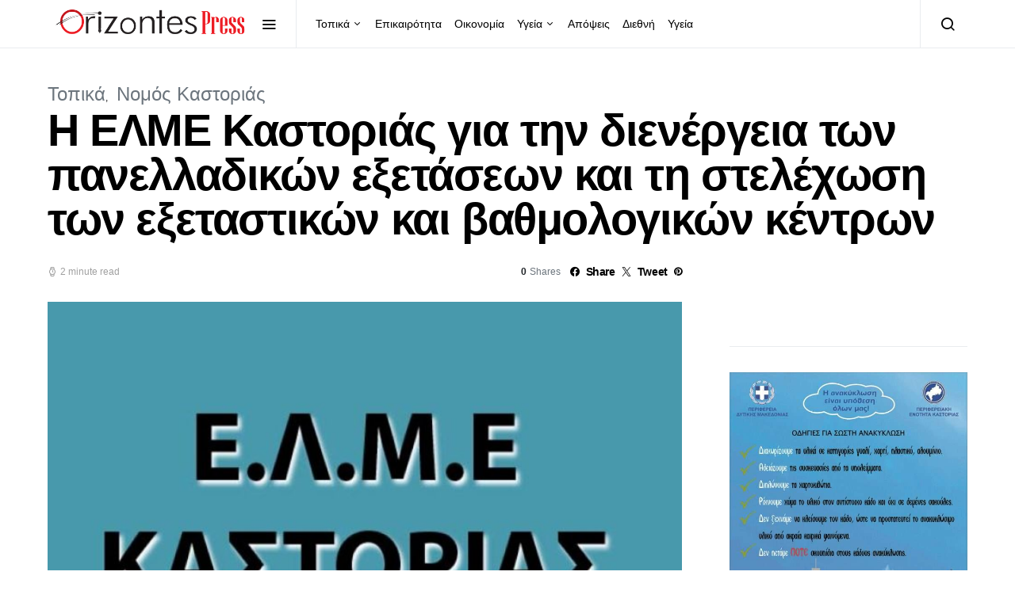

--- FILE ---
content_type: text/html; charset=UTF-8
request_url: https://orizontespress.gr/%CF%83%CF%87%CE%B5%CF%84%CE%B9%CE%BA%CE%AC-%CE%BC%CE%B5-%CF%84%CE%B7%CE%BD-%CE%B4%CE%B9%CE%B5%CE%BD%CE%AD%CF%81%CE%B3%CE%B5%CE%B9%CE%B1-%CF%84%CF%89%CE%BD-%CF%80%CE%B1%CE%BD%CE%B5%CE%BB%CE%BB%CE%B1/
body_size: 23082
content:
<!doctype html>
<html lang="el" prefix="og: https://ogp.me/ns#">
<head>
	<meta charset="UTF-8">
	<meta name="viewport" content="width=device-width, initial-scale=1">
	<link rel="profile" href="https://gmpg.org/xfn/11">

	
<!-- Search Engine Optimization by Rank Math - https://rankmath.com/ -->
<title>Η ΕΛΜΕ Καστοριάς για την διενέργεια των πανελλαδικών εξετάσεων και τη στελέχωση των εξεταστικών και βαθμολογικών κέντρων - Orizontes</title>
<meta name="description" content="Η ΕΛΜΕ Καστοριάς για  την διενέργεια των πανελλαδικών εξετάσεων και τη στελέχωση των εξεταστικών και βαθμολογικών κέντρων Δεδομένου ότι αυτή την περίοδο"/>
<meta name="robots" content="follow, index, max-snippet:-1, max-video-preview:-1, max-image-preview:large"/>
<link rel="canonical" href="https://orizontespress.gr/%cf%83%cf%87%ce%b5%cf%84%ce%b9%ce%ba%ce%ac-%ce%bc%ce%b5-%cf%84%ce%b7%ce%bd-%ce%b4%ce%b9%ce%b5%ce%bd%ce%ad%cf%81%ce%b3%ce%b5%ce%b9%ce%b1-%cf%84%cf%89%ce%bd-%cf%80%ce%b1%ce%bd%ce%b5%ce%bb%ce%bb%ce%b1/" />
<meta property="og:locale" content="el_GR" />
<meta property="og:type" content="article" />
<meta property="og:title" content="Η ΕΛΜΕ Καστοριάς για την διενέργεια των πανελλαδικών εξετάσεων και τη στελέχωση των εξεταστικών και βαθμολογικών κέντρων - Orizontes" />
<meta property="og:description" content="Η ΕΛΜΕ Καστοριάς για  την διενέργεια των πανελλαδικών εξετάσεων και τη στελέχωση των εξεταστικών και βαθμολογικών κέντρων Δεδομένου ότι αυτή την περίοδο" />
<meta property="og:url" content="https://orizontespress.gr/%cf%83%cf%87%ce%b5%cf%84%ce%b9%ce%ba%ce%ac-%ce%bc%ce%b5-%cf%84%ce%b7%ce%bd-%ce%b4%ce%b9%ce%b5%ce%bd%ce%ad%cf%81%ce%b3%ce%b5%ce%b9%ce%b1-%cf%84%cf%89%ce%bd-%cf%80%ce%b1%ce%bd%ce%b5%ce%bb%ce%bb%ce%b1/" />
<meta property="og:site_name" content="ΟΡΙΖΟΝΤΕΣ" />
<meta property="article:publisher" content="https://www.facebook.com/OrizontesPress/" />
<meta property="article:author" content="https://www.facebook.com/OrizontesPress" />
<meta property="article:section" content="Τοπικά" />
<meta property="fb:app_id" content="1312170539585095" />
<meta property="og:image" content="https://orizontespress.gr/wp-content/uploads/2019/01/ΕΛΜΕ.jpg" />
<meta property="og:image:secure_url" content="https://orizontespress.gr/wp-content/uploads/2019/01/ΕΛΜΕ.jpg" />
<meta property="og:image:width" content="800" />
<meta property="og:image:height" content="533" />
<meta property="og:image:alt" content="Η ΕΛΜΕ Καστοριάς για την διενέργεια των πανελλαδικών εξετάσεων και τη στελέχωση των εξεταστικών και βαθμολογικών κέντρων" />
<meta property="og:image:type" content="image/jpeg" />
<meta property="article:published_time" content="2020-05-31T13:00:22+03:00" />
<meta name="twitter:card" content="summary_large_image" />
<meta name="twitter:title" content="Η ΕΛΜΕ Καστοριάς για την διενέργεια των πανελλαδικών εξετάσεων και τη στελέχωση των εξεταστικών και βαθμολογικών κέντρων - Orizontes" />
<meta name="twitter:description" content="Η ΕΛΜΕ Καστοριάς για  την διενέργεια των πανελλαδικών εξετάσεων και τη στελέχωση των εξεταστικών και βαθμολογικών κέντρων Δεδομένου ότι αυτή την περίοδο" />
<meta name="twitter:image" content="https://orizontespress.gr/wp-content/uploads/2019/01/ΕΛΜΕ.jpg" />
<meta name="twitter:label1" content="Written by" />
<meta name="twitter:data1" content="Ορίζοντες" />
<meta name="twitter:label2" content="Time to read" />
<meta name="twitter:data2" content="1 minute" />
<script type="application/ld+json" class="rank-math-schema">{"@context":"https://schema.org","@graph":[{"@type":"Place","@id":"https://orizontespress.gr/#place","address":{"@type":"PostalAddress","streetAddress":"Artis 21","addressLocality":"Kastoria","addressRegion":"Kastoria","postalCode":"52100","addressCountry":"GR"}},{"@type":["LocalBusiness","Organization"],"@id":"https://orizontespress.gr/#organization","name":"OrizontesPress","url":"https://orizontespress.gr","sameAs":["https://www.facebook.com/OrizontesPress/"],"email":"info@orizontespress.gr","address":{"@type":"PostalAddress","streetAddress":"Artis 21","addressLocality":"Kastoria","addressRegion":"Kastoria","postalCode":"52100","addressCountry":"GR"},"logo":{"@type":"ImageObject","@id":"https://orizontespress.gr/#logo","url":"https://orizontespress.gr/wp-content/uploads/2022/11/orizontes-press-logo-1.png","contentUrl":"https://orizontespress.gr/wp-content/uploads/2022/11/orizontes-press-logo-1.png","caption":"\u039f\u03a1\u0399\u0396\u039f\u039d\u03a4\u0395\u03a3","inLanguage":"el","width":"3507","height":"2480"},"priceRange":"$","openingHours":["Monday,Tuesday,Wednesday,Thursday,Friday 09:00-17:00"],"location":{"@id":"https://orizontespress.gr/#place"},"image":{"@id":"https://orizontespress.gr/#logo"},"telephone":"+302467024782"},{"@type":"WebSite","@id":"https://orizontespress.gr/#website","url":"https://orizontespress.gr","name":"\u039f\u03a1\u0399\u0396\u039f\u039d\u03a4\u0395\u03a3","publisher":{"@id":"https://orizontespress.gr/#organization"},"inLanguage":"el"},{"@type":"ImageObject","@id":"https://orizontespress.gr/wp-content/uploads/2019/01/\u0395\u039b\u039c\u0395.jpg","url":"https://orizontespress.gr/wp-content/uploads/2019/01/\u0395\u039b\u039c\u0395.jpg","width":"800","height":"533","inLanguage":"el"},{"@type":"WebPage","@id":"https://orizontespress.gr/%cf%83%cf%87%ce%b5%cf%84%ce%b9%ce%ba%ce%ac-%ce%bc%ce%b5-%cf%84%ce%b7%ce%bd-%ce%b4%ce%b9%ce%b5%ce%bd%ce%ad%cf%81%ce%b3%ce%b5%ce%b9%ce%b1-%cf%84%cf%89%ce%bd-%cf%80%ce%b1%ce%bd%ce%b5%ce%bb%ce%bb%ce%b1/#webpage","url":"https://orizontespress.gr/%cf%83%cf%87%ce%b5%cf%84%ce%b9%ce%ba%ce%ac-%ce%bc%ce%b5-%cf%84%ce%b7%ce%bd-%ce%b4%ce%b9%ce%b5%ce%bd%ce%ad%cf%81%ce%b3%ce%b5%ce%b9%ce%b1-%cf%84%cf%89%ce%bd-%cf%80%ce%b1%ce%bd%ce%b5%ce%bb%ce%bb%ce%b1/","name":"\u0397 \u0395\u039b\u039c\u0395 \u039a\u03b1\u03c3\u03c4\u03bf\u03c1\u03b9\u03ac\u03c2 \u03b3\u03b9\u03b1\u00a0\u03c4\u03b7\u03bd \u03b4\u03b9\u03b5\u03bd\u03ad\u03c1\u03b3\u03b5\u03b9\u03b1 \u03c4\u03c9\u03bd \u03c0\u03b1\u03bd\u03b5\u03bb\u03bb\u03b1\u03b4\u03b9\u03ba\u03ce\u03bd \u03b5\u03be\u03b5\u03c4\u03ac\u03c3\u03b5\u03c9\u03bd \u03ba\u03b1\u03b9 \u03c4\u03b7 \u03c3\u03c4\u03b5\u03bb\u03ad\u03c7\u03c9\u03c3\u03b7 \u03c4\u03c9\u03bd \u03b5\u03be\u03b5\u03c4\u03b1\u03c3\u03c4\u03b9\u03ba\u03ce\u03bd \u03ba\u03b1\u03b9 \u03b2\u03b1\u03b8\u03bc\u03bf\u03bb\u03bf\u03b3\u03b9\u03ba\u03ce\u03bd \u03ba\u03ad\u03bd\u03c4\u03c1\u03c9\u03bd - Orizontes","datePublished":"2020-05-31T13:00:22+03:00","dateModified":"2020-05-31T13:00:22+03:00","isPartOf":{"@id":"https://orizontespress.gr/#website"},"primaryImageOfPage":{"@id":"https://orizontespress.gr/wp-content/uploads/2019/01/\u0395\u039b\u039c\u0395.jpg"},"inLanguage":"el"},{"@type":"Person","@id":"https://orizontespress.gr/author/orizontes/","name":"\u039f\u03c1\u03af\u03b6\u03bf\u03bd\u03c4\u03b5\u03c2","url":"https://orizontespress.gr/author/orizontes/","image":{"@type":"ImageObject","@id":"https://secure.gravatar.com/avatar/4abe6562c4540c152705a6cf29df09cf?s=96&amp;d=mm&amp;r=g","url":"https://secure.gravatar.com/avatar/4abe6562c4540c152705a6cf29df09cf?s=96&amp;d=mm&amp;r=g","caption":"\u039f\u03c1\u03af\u03b6\u03bf\u03bd\u03c4\u03b5\u03c2","inLanguage":"el"},"sameAs":["https://www.orizontespress.gr","https://www.facebook.com/OrizontesPress"],"worksFor":{"@id":"https://orizontespress.gr/#organization"}},{"@type":"BlogPosting","headline":"\u0397 \u0395\u039b\u039c\u0395 \u039a\u03b1\u03c3\u03c4\u03bf\u03c1\u03b9\u03ac\u03c2 \u03b3\u03b9\u03b1\u00a0\u03c4\u03b7\u03bd \u03b4\u03b9\u03b5\u03bd\u03ad\u03c1\u03b3\u03b5\u03b9\u03b1 \u03c4\u03c9\u03bd \u03c0\u03b1\u03bd\u03b5\u03bb\u03bb\u03b1\u03b4\u03b9\u03ba\u03ce\u03bd \u03b5\u03be\u03b5\u03c4\u03ac\u03c3\u03b5\u03c9\u03bd \u03ba\u03b1\u03b9 \u03c4\u03b7 \u03c3\u03c4\u03b5\u03bb\u03ad\u03c7\u03c9\u03c3\u03b7 \u03c4\u03c9\u03bd \u03b5\u03be\u03b5\u03c4\u03b1\u03c3\u03c4\u03b9\u03ba\u03ce\u03bd \u03ba\u03b1\u03b9","datePublished":"2020-05-31T13:00:22+03:00","dateModified":"2020-05-31T13:00:22+03:00","author":{"@id":"https://orizontespress.gr/author/orizontes/","name":"\u039f\u03c1\u03af\u03b6\u03bf\u03bd\u03c4\u03b5\u03c2"},"publisher":{"@id":"https://orizontespress.gr/#organization"},"description":"\u0397 \u0395\u039b\u039c\u0395 \u039a\u03b1\u03c3\u03c4\u03bf\u03c1\u03b9\u03ac\u03c2 \u03b3\u03b9\u03b1\u00a0 \u03c4\u03b7\u03bd \u03b4\u03b9\u03b5\u03bd\u03ad\u03c1\u03b3\u03b5\u03b9\u03b1 \u03c4\u03c9\u03bd \u03c0\u03b1\u03bd\u03b5\u03bb\u03bb\u03b1\u03b4\u03b9\u03ba\u03ce\u03bd \u03b5\u03be\u03b5\u03c4\u03ac\u03c3\u03b5\u03c9\u03bd \u03ba\u03b1\u03b9 \u03c4\u03b7 \u03c3\u03c4\u03b5\u03bb\u03ad\u03c7\u03c9\u03c3\u03b7 \u03c4\u03c9\u03bd \u03b5\u03be\u03b5\u03c4\u03b1\u03c3\u03c4\u03b9\u03ba\u03ce\u03bd \u03ba\u03b1\u03b9 \u03b2\u03b1\u03b8\u03bc\u03bf\u03bb\u03bf\u03b3\u03b9\u03ba\u03ce\u03bd \u03ba\u03ad\u03bd\u03c4\u03c1\u03c9\u03bd \u0394\u03b5\u03b4\u03bf\u03bc\u03ad\u03bd\u03bf\u03c5 \u03cc\u03c4\u03b9 \u03b1\u03c5\u03c4\u03ae \u03c4\u03b7\u03bd \u03c0\u03b5\u03c1\u03af\u03bf\u03b4\u03bf","name":"\u0397 \u0395\u039b\u039c\u0395 \u039a\u03b1\u03c3\u03c4\u03bf\u03c1\u03b9\u03ac\u03c2 \u03b3\u03b9\u03b1\u00a0\u03c4\u03b7\u03bd \u03b4\u03b9\u03b5\u03bd\u03ad\u03c1\u03b3\u03b5\u03b9\u03b1 \u03c4\u03c9\u03bd \u03c0\u03b1\u03bd\u03b5\u03bb\u03bb\u03b1\u03b4\u03b9\u03ba\u03ce\u03bd \u03b5\u03be\u03b5\u03c4\u03ac\u03c3\u03b5\u03c9\u03bd \u03ba\u03b1\u03b9 \u03c4\u03b7 \u03c3\u03c4\u03b5\u03bb\u03ad\u03c7\u03c9\u03c3\u03b7 \u03c4\u03c9\u03bd \u03b5\u03be\u03b5\u03c4\u03b1\u03c3\u03c4\u03b9\u03ba\u03ce\u03bd \u03ba\u03b1\u03b9","@id":"https://orizontespress.gr/%cf%83%cf%87%ce%b5%cf%84%ce%b9%ce%ba%ce%ac-%ce%bc%ce%b5-%cf%84%ce%b7%ce%bd-%ce%b4%ce%b9%ce%b5%ce%bd%ce%ad%cf%81%ce%b3%ce%b5%ce%b9%ce%b1-%cf%84%cf%89%ce%bd-%cf%80%ce%b1%ce%bd%ce%b5%ce%bb%ce%bb%ce%b1/#richSnippet","isPartOf":{"@id":"https://orizontespress.gr/%cf%83%cf%87%ce%b5%cf%84%ce%b9%ce%ba%ce%ac-%ce%bc%ce%b5-%cf%84%ce%b7%ce%bd-%ce%b4%ce%b9%ce%b5%ce%bd%ce%ad%cf%81%ce%b3%ce%b5%ce%b9%ce%b1-%cf%84%cf%89%ce%bd-%cf%80%ce%b1%ce%bd%ce%b5%ce%bb%ce%bb%ce%b1/#webpage"},"image":{"@id":"https://orizontespress.gr/wp-content/uploads/2019/01/\u0395\u039b\u039c\u0395.jpg"},"inLanguage":"el","mainEntityOfPage":{"@id":"https://orizontespress.gr/%cf%83%cf%87%ce%b5%cf%84%ce%b9%ce%ba%ce%ac-%ce%bc%ce%b5-%cf%84%ce%b7%ce%bd-%ce%b4%ce%b9%ce%b5%ce%bd%ce%ad%cf%81%ce%b3%ce%b5%ce%b9%ce%b1-%cf%84%cf%89%ce%bd-%cf%80%ce%b1%ce%bd%ce%b5%ce%bb%ce%bb%ce%b1/#webpage"}}]}</script>
<!-- /Rank Math WordPress SEO plugin -->

<link rel='dns-prefetch' href='//stats.wp.com' />
<link rel='dns-prefetch' href='//widgets.wp.com' />
<link rel='dns-prefetch' href='//s0.wp.com' />
<link rel='dns-prefetch' href='//0.gravatar.com' />
<link rel='dns-prefetch' href='//1.gravatar.com' />
<link rel='dns-prefetch' href='//2.gravatar.com' />
<link rel="alternate" type="application/rss+xml" title="Ροή RSS &raquo; Orizontes" href="https://orizontespress.gr/feed/" />
<link rel="alternate" type="application/rss+xml" title="Ροή Σχολίων &raquo; Orizontes" href="https://orizontespress.gr/comments/feed/" />
<link rel="alternate" type="application/rss+xml" title="Ροή Σχολίων Orizontes &raquo; Η ΕΛΜΕ Καστοριάς για την διενέργεια των πανελλαδικών εξετάσεων και τη στελέχωση των εξεταστικών και βαθμολογικών κέντρων" href="https://orizontespress.gr/%cf%83%cf%87%ce%b5%cf%84%ce%b9%ce%ba%ce%ac-%ce%bc%ce%b5-%cf%84%ce%b7%ce%bd-%ce%b4%ce%b9%ce%b5%ce%bd%ce%ad%cf%81%ce%b3%ce%b5%ce%b9%ce%b1-%cf%84%cf%89%ce%bd-%cf%80%ce%b1%ce%bd%ce%b5%ce%bb%ce%bb%ce%b1/feed/" />
<script type="b09a5fac8eecd108ad4ddc51-text/javascript">
window._wpemojiSettings = {"baseUrl":"https:\/\/s.w.org\/images\/core\/emoji\/14.0.0\/72x72\/","ext":".png","svgUrl":"https:\/\/s.w.org\/images\/core\/emoji\/14.0.0\/svg\/","svgExt":".svg","source":{"concatemoji":"https:\/\/orizontespress.gr\/wp-includes\/js\/wp-emoji-release.min.js?ver=6.4.7"}};
/*! This file is auto-generated */
!function(i,n){var o,s,e;function c(e){try{var t={supportTests:e,timestamp:(new Date).valueOf()};sessionStorage.setItem(o,JSON.stringify(t))}catch(e){}}function p(e,t,n){e.clearRect(0,0,e.canvas.width,e.canvas.height),e.fillText(t,0,0);var t=new Uint32Array(e.getImageData(0,0,e.canvas.width,e.canvas.height).data),r=(e.clearRect(0,0,e.canvas.width,e.canvas.height),e.fillText(n,0,0),new Uint32Array(e.getImageData(0,0,e.canvas.width,e.canvas.height).data));return t.every(function(e,t){return e===r[t]})}function u(e,t,n){switch(t){case"flag":return n(e,"\ud83c\udff3\ufe0f\u200d\u26a7\ufe0f","\ud83c\udff3\ufe0f\u200b\u26a7\ufe0f")?!1:!n(e,"\ud83c\uddfa\ud83c\uddf3","\ud83c\uddfa\u200b\ud83c\uddf3")&&!n(e,"\ud83c\udff4\udb40\udc67\udb40\udc62\udb40\udc65\udb40\udc6e\udb40\udc67\udb40\udc7f","\ud83c\udff4\u200b\udb40\udc67\u200b\udb40\udc62\u200b\udb40\udc65\u200b\udb40\udc6e\u200b\udb40\udc67\u200b\udb40\udc7f");case"emoji":return!n(e,"\ud83e\udef1\ud83c\udffb\u200d\ud83e\udef2\ud83c\udfff","\ud83e\udef1\ud83c\udffb\u200b\ud83e\udef2\ud83c\udfff")}return!1}function f(e,t,n){var r="undefined"!=typeof WorkerGlobalScope&&self instanceof WorkerGlobalScope?new OffscreenCanvas(300,150):i.createElement("canvas"),a=r.getContext("2d",{willReadFrequently:!0}),o=(a.textBaseline="top",a.font="600 32px Arial",{});return e.forEach(function(e){o[e]=t(a,e,n)}),o}function t(e){var t=i.createElement("script");t.src=e,t.defer=!0,i.head.appendChild(t)}"undefined"!=typeof Promise&&(o="wpEmojiSettingsSupports",s=["flag","emoji"],n.supports={everything:!0,everythingExceptFlag:!0},e=new Promise(function(e){i.addEventListener("DOMContentLoaded",e,{once:!0})}),new Promise(function(t){var n=function(){try{var e=JSON.parse(sessionStorage.getItem(o));if("object"==typeof e&&"number"==typeof e.timestamp&&(new Date).valueOf()<e.timestamp+604800&&"object"==typeof e.supportTests)return e.supportTests}catch(e){}return null}();if(!n){if("undefined"!=typeof Worker&&"undefined"!=typeof OffscreenCanvas&&"undefined"!=typeof URL&&URL.createObjectURL&&"undefined"!=typeof Blob)try{var e="postMessage("+f.toString()+"("+[JSON.stringify(s),u.toString(),p.toString()].join(",")+"));",r=new Blob([e],{type:"text/javascript"}),a=new Worker(URL.createObjectURL(r),{name:"wpTestEmojiSupports"});return void(a.onmessage=function(e){c(n=e.data),a.terminate(),t(n)})}catch(e){}c(n=f(s,u,p))}t(n)}).then(function(e){for(var t in e)n.supports[t]=e[t],n.supports.everything=n.supports.everything&&n.supports[t],"flag"!==t&&(n.supports.everythingExceptFlag=n.supports.everythingExceptFlag&&n.supports[t]);n.supports.everythingExceptFlag=n.supports.everythingExceptFlag&&!n.supports.flag,n.DOMReady=!1,n.readyCallback=function(){n.DOMReady=!0}}).then(function(){return e}).then(function(){var e;n.supports.everything||(n.readyCallback(),(e=n.source||{}).concatemoji?t(e.concatemoji):e.wpemoji&&e.twemoji&&(t(e.twemoji),t(e.wpemoji)))}))}((window,document),window._wpemojiSettings);
</script>
<link rel='alternate stylesheet' id='powerkit-icons-css' href='https://orizontespress.gr/wp-content/plugins/powerkit/assets/fonts/powerkit-icons.woff?ver=3.0.2' as='font' type='font/wof' crossorigin />
<link rel='stylesheet' id='powerkit-css' href='https://orizontespress.gr/wp-content/plugins/powerkit/assets/css/powerkit.css?ver=3.0.2' media='all' />
<style id='wp-emoji-styles-inline-css'>

	img.wp-smiley, img.emoji {
		display: inline !important;
		border: none !important;
		box-shadow: none !important;
		height: 1em !important;
		width: 1em !important;
		margin: 0 0.07em !important;
		vertical-align: -0.1em !important;
		background: none !important;
		padding: 0 !important;
	}
</style>
<link rel='stylesheet' id='wp-block-library-css' href='https://orizontespress.gr/wp-includes/css/dist/block-library/style.min.css?ver=6.4.7' media='all' />
<link rel='stylesheet' id='mediaelement-css' href='https://orizontespress.gr/wp-includes/js/mediaelement/mediaelementplayer-legacy.min.css?ver=4.2.17' media='all' />
<link rel='stylesheet' id='wp-mediaelement-css' href='https://orizontespress.gr/wp-includes/js/mediaelement/wp-mediaelement.min.css?ver=6.4.7' media='all' />
<style id='jetpack-sharing-buttons-style-inline-css'>
.jetpack-sharing-buttons__services-list{display:flex;flex-direction:row;flex-wrap:wrap;gap:0;list-style-type:none;margin:5px;padding:0}.jetpack-sharing-buttons__services-list.has-small-icon-size{font-size:12px}.jetpack-sharing-buttons__services-list.has-normal-icon-size{font-size:16px}.jetpack-sharing-buttons__services-list.has-large-icon-size{font-size:24px}.jetpack-sharing-buttons__services-list.has-huge-icon-size{font-size:36px}@media print{.jetpack-sharing-buttons__services-list{display:none!important}}.editor-styles-wrapper .wp-block-jetpack-sharing-buttons{gap:0;padding-inline-start:0}ul.jetpack-sharing-buttons__services-list.has-background{padding:1.25em 2.375em}
</style>
<style id='classic-theme-styles-inline-css'>
/*! This file is auto-generated */
.wp-block-button__link{color:#fff;background-color:#32373c;border-radius:9999px;box-shadow:none;text-decoration:none;padding:calc(.667em + 2px) calc(1.333em + 2px);font-size:1.125em}.wp-block-file__button{background:#32373c;color:#fff;text-decoration:none}
</style>
<style id='global-styles-inline-css'>
body{--wp--preset--color--black: #000000;--wp--preset--color--cyan-bluish-gray: #abb8c3;--wp--preset--color--white: #ffffff;--wp--preset--color--pale-pink: #f78da7;--wp--preset--color--vivid-red: #cf2e2e;--wp--preset--color--luminous-vivid-orange: #ff6900;--wp--preset--color--luminous-vivid-amber: #fcb900;--wp--preset--color--light-green-cyan: #7bdcb5;--wp--preset--color--vivid-green-cyan: #00d084;--wp--preset--color--pale-cyan-blue: #8ed1fc;--wp--preset--color--vivid-cyan-blue: #0693e3;--wp--preset--color--vivid-purple: #9b51e0;--wp--preset--gradient--vivid-cyan-blue-to-vivid-purple: linear-gradient(135deg,rgba(6,147,227,1) 0%,rgb(155,81,224) 100%);--wp--preset--gradient--light-green-cyan-to-vivid-green-cyan: linear-gradient(135deg,rgb(122,220,180) 0%,rgb(0,208,130) 100%);--wp--preset--gradient--luminous-vivid-amber-to-luminous-vivid-orange: linear-gradient(135deg,rgba(252,185,0,1) 0%,rgba(255,105,0,1) 100%);--wp--preset--gradient--luminous-vivid-orange-to-vivid-red: linear-gradient(135deg,rgba(255,105,0,1) 0%,rgb(207,46,46) 100%);--wp--preset--gradient--very-light-gray-to-cyan-bluish-gray: linear-gradient(135deg,rgb(238,238,238) 0%,rgb(169,184,195) 100%);--wp--preset--gradient--cool-to-warm-spectrum: linear-gradient(135deg,rgb(74,234,220) 0%,rgb(151,120,209) 20%,rgb(207,42,186) 40%,rgb(238,44,130) 60%,rgb(251,105,98) 80%,rgb(254,248,76) 100%);--wp--preset--gradient--blush-light-purple: linear-gradient(135deg,rgb(255,206,236) 0%,rgb(152,150,240) 100%);--wp--preset--gradient--blush-bordeaux: linear-gradient(135deg,rgb(254,205,165) 0%,rgb(254,45,45) 50%,rgb(107,0,62) 100%);--wp--preset--gradient--luminous-dusk: linear-gradient(135deg,rgb(255,203,112) 0%,rgb(199,81,192) 50%,rgb(65,88,208) 100%);--wp--preset--gradient--pale-ocean: linear-gradient(135deg,rgb(255,245,203) 0%,rgb(182,227,212) 50%,rgb(51,167,181) 100%);--wp--preset--gradient--electric-grass: linear-gradient(135deg,rgb(202,248,128) 0%,rgb(113,206,126) 100%);--wp--preset--gradient--midnight: linear-gradient(135deg,rgb(2,3,129) 0%,rgb(40,116,252) 100%);--wp--preset--font-size--small: 13px;--wp--preset--font-size--medium: 20px;--wp--preset--font-size--large: 36px;--wp--preset--font-size--x-large: 42px;--wp--preset--spacing--20: 0.44rem;--wp--preset--spacing--30: 0.67rem;--wp--preset--spacing--40: 1rem;--wp--preset--spacing--50: 1.5rem;--wp--preset--spacing--60: 2.25rem;--wp--preset--spacing--70: 3.38rem;--wp--preset--spacing--80: 5.06rem;--wp--preset--shadow--natural: 6px 6px 9px rgba(0, 0, 0, 0.2);--wp--preset--shadow--deep: 12px 12px 50px rgba(0, 0, 0, 0.4);--wp--preset--shadow--sharp: 6px 6px 0px rgba(0, 0, 0, 0.2);--wp--preset--shadow--outlined: 6px 6px 0px -3px rgba(255, 255, 255, 1), 6px 6px rgba(0, 0, 0, 1);--wp--preset--shadow--crisp: 6px 6px 0px rgba(0, 0, 0, 1);}:where(.is-layout-flex){gap: 0.5em;}:where(.is-layout-grid){gap: 0.5em;}body .is-layout-flow > .alignleft{float: left;margin-inline-start: 0;margin-inline-end: 2em;}body .is-layout-flow > .alignright{float: right;margin-inline-start: 2em;margin-inline-end: 0;}body .is-layout-flow > .aligncenter{margin-left: auto !important;margin-right: auto !important;}body .is-layout-constrained > .alignleft{float: left;margin-inline-start: 0;margin-inline-end: 2em;}body .is-layout-constrained > .alignright{float: right;margin-inline-start: 2em;margin-inline-end: 0;}body .is-layout-constrained > .aligncenter{margin-left: auto !important;margin-right: auto !important;}body .is-layout-constrained > :where(:not(.alignleft):not(.alignright):not(.alignfull)){max-width: var(--wp--style--global--content-size);margin-left: auto !important;margin-right: auto !important;}body .is-layout-constrained > .alignwide{max-width: var(--wp--style--global--wide-size);}body .is-layout-flex{display: flex;}body .is-layout-flex{flex-wrap: wrap;align-items: center;}body .is-layout-flex > *{margin: 0;}body .is-layout-grid{display: grid;}body .is-layout-grid > *{margin: 0;}:where(.wp-block-columns.is-layout-flex){gap: 2em;}:where(.wp-block-columns.is-layout-grid){gap: 2em;}:where(.wp-block-post-template.is-layout-flex){gap: 1.25em;}:where(.wp-block-post-template.is-layout-grid){gap: 1.25em;}.has-black-color{color: var(--wp--preset--color--black) !important;}.has-cyan-bluish-gray-color{color: var(--wp--preset--color--cyan-bluish-gray) !important;}.has-white-color{color: var(--wp--preset--color--white) !important;}.has-pale-pink-color{color: var(--wp--preset--color--pale-pink) !important;}.has-vivid-red-color{color: var(--wp--preset--color--vivid-red) !important;}.has-luminous-vivid-orange-color{color: var(--wp--preset--color--luminous-vivid-orange) !important;}.has-luminous-vivid-amber-color{color: var(--wp--preset--color--luminous-vivid-amber) !important;}.has-light-green-cyan-color{color: var(--wp--preset--color--light-green-cyan) !important;}.has-vivid-green-cyan-color{color: var(--wp--preset--color--vivid-green-cyan) !important;}.has-pale-cyan-blue-color{color: var(--wp--preset--color--pale-cyan-blue) !important;}.has-vivid-cyan-blue-color{color: var(--wp--preset--color--vivid-cyan-blue) !important;}.has-vivid-purple-color{color: var(--wp--preset--color--vivid-purple) !important;}.has-black-background-color{background-color: var(--wp--preset--color--black) !important;}.has-cyan-bluish-gray-background-color{background-color: var(--wp--preset--color--cyan-bluish-gray) !important;}.has-white-background-color{background-color: var(--wp--preset--color--white) !important;}.has-pale-pink-background-color{background-color: var(--wp--preset--color--pale-pink) !important;}.has-vivid-red-background-color{background-color: var(--wp--preset--color--vivid-red) !important;}.has-luminous-vivid-orange-background-color{background-color: var(--wp--preset--color--luminous-vivid-orange) !important;}.has-luminous-vivid-amber-background-color{background-color: var(--wp--preset--color--luminous-vivid-amber) !important;}.has-light-green-cyan-background-color{background-color: var(--wp--preset--color--light-green-cyan) !important;}.has-vivid-green-cyan-background-color{background-color: var(--wp--preset--color--vivid-green-cyan) !important;}.has-pale-cyan-blue-background-color{background-color: var(--wp--preset--color--pale-cyan-blue) !important;}.has-vivid-cyan-blue-background-color{background-color: var(--wp--preset--color--vivid-cyan-blue) !important;}.has-vivid-purple-background-color{background-color: var(--wp--preset--color--vivid-purple) !important;}.has-black-border-color{border-color: var(--wp--preset--color--black) !important;}.has-cyan-bluish-gray-border-color{border-color: var(--wp--preset--color--cyan-bluish-gray) !important;}.has-white-border-color{border-color: var(--wp--preset--color--white) !important;}.has-pale-pink-border-color{border-color: var(--wp--preset--color--pale-pink) !important;}.has-vivid-red-border-color{border-color: var(--wp--preset--color--vivid-red) !important;}.has-luminous-vivid-orange-border-color{border-color: var(--wp--preset--color--luminous-vivid-orange) !important;}.has-luminous-vivid-amber-border-color{border-color: var(--wp--preset--color--luminous-vivid-amber) !important;}.has-light-green-cyan-border-color{border-color: var(--wp--preset--color--light-green-cyan) !important;}.has-vivid-green-cyan-border-color{border-color: var(--wp--preset--color--vivid-green-cyan) !important;}.has-pale-cyan-blue-border-color{border-color: var(--wp--preset--color--pale-cyan-blue) !important;}.has-vivid-cyan-blue-border-color{border-color: var(--wp--preset--color--vivid-cyan-blue) !important;}.has-vivid-purple-border-color{border-color: var(--wp--preset--color--vivid-purple) !important;}.has-vivid-cyan-blue-to-vivid-purple-gradient-background{background: var(--wp--preset--gradient--vivid-cyan-blue-to-vivid-purple) !important;}.has-light-green-cyan-to-vivid-green-cyan-gradient-background{background: var(--wp--preset--gradient--light-green-cyan-to-vivid-green-cyan) !important;}.has-luminous-vivid-amber-to-luminous-vivid-orange-gradient-background{background: var(--wp--preset--gradient--luminous-vivid-amber-to-luminous-vivid-orange) !important;}.has-luminous-vivid-orange-to-vivid-red-gradient-background{background: var(--wp--preset--gradient--luminous-vivid-orange-to-vivid-red) !important;}.has-very-light-gray-to-cyan-bluish-gray-gradient-background{background: var(--wp--preset--gradient--very-light-gray-to-cyan-bluish-gray) !important;}.has-cool-to-warm-spectrum-gradient-background{background: var(--wp--preset--gradient--cool-to-warm-spectrum) !important;}.has-blush-light-purple-gradient-background{background: var(--wp--preset--gradient--blush-light-purple) !important;}.has-blush-bordeaux-gradient-background{background: var(--wp--preset--gradient--blush-bordeaux) !important;}.has-luminous-dusk-gradient-background{background: var(--wp--preset--gradient--luminous-dusk) !important;}.has-pale-ocean-gradient-background{background: var(--wp--preset--gradient--pale-ocean) !important;}.has-electric-grass-gradient-background{background: var(--wp--preset--gradient--electric-grass) !important;}.has-midnight-gradient-background{background: var(--wp--preset--gradient--midnight) !important;}.has-small-font-size{font-size: var(--wp--preset--font-size--small) !important;}.has-medium-font-size{font-size: var(--wp--preset--font-size--medium) !important;}.has-large-font-size{font-size: var(--wp--preset--font-size--large) !important;}.has-x-large-font-size{font-size: var(--wp--preset--font-size--x-large) !important;}
.wp-block-navigation a:where(:not(.wp-element-button)){color: inherit;}
:where(.wp-block-post-template.is-layout-flex){gap: 1.25em;}:where(.wp-block-post-template.is-layout-grid){gap: 1.25em;}
:where(.wp-block-columns.is-layout-flex){gap: 2em;}:where(.wp-block-columns.is-layout-grid){gap: 2em;}
.wp-block-pullquote{font-size: 1.5em;line-height: 1.6;}
</style>
<link rel='stylesheet' id='powerkit-author-box-css' href='https://orizontespress.gr/wp-content/plugins/powerkit/modules/author-box/public/css/public-powerkit-author-box.css?ver=3.0.2' media='all' />
<link rel='stylesheet' id='powerkit-basic-elements-css' href='https://orizontespress.gr/wp-content/plugins/powerkit/modules/basic-elements/public/css/public-powerkit-basic-elements.css?ver=3.0.2' media='screen' />
<link rel='stylesheet' id='powerkit-coming-soon-css' href='https://orizontespress.gr/wp-content/plugins/powerkit/modules/coming-soon/public/css/public-powerkit-coming-soon.css?ver=3.0.2' media='all' />
<link rel='stylesheet' id='powerkit-content-formatting-css' href='https://orizontespress.gr/wp-content/plugins/powerkit/modules/content-formatting/public/css/public-powerkit-content-formatting.css?ver=3.0.2' media='all' />
<link rel='stylesheet' id='powerkit-сontributors-css' href='https://orizontespress.gr/wp-content/plugins/powerkit/modules/contributors/public/css/public-powerkit-contributors.css?ver=3.0.2' media='all' />
<link rel='stylesheet' id='powerkit-facebook-css' href='https://orizontespress.gr/wp-content/plugins/powerkit/modules/facebook/public/css/public-powerkit-facebook.css?ver=3.0.2' media='all' />
<link rel='stylesheet' id='powerkit-featured-categories-css' href='https://orizontespress.gr/wp-content/plugins/powerkit/modules/featured-categories/public/css/public-powerkit-featured-categories.css?ver=3.0.2' media='all' />
<link rel='stylesheet' id='powerkit-inline-posts-css' href='https://orizontespress.gr/wp-content/plugins/powerkit/modules/inline-posts/public/css/public-powerkit-inline-posts.css?ver=3.0.2' media='all' />
<link rel='stylesheet' id='powerkit-instagram-css' href='https://orizontespress.gr/wp-content/plugins/powerkit/modules/instagram/public/css/public-powerkit-instagram.css?ver=3.0.2' media='all' />
<link rel='stylesheet' id='powerkit-justified-gallery-css' href='https://orizontespress.gr/wp-content/plugins/powerkit/modules/justified-gallery/public/css/public-powerkit-justified-gallery.css?ver=3.0.2' media='all' />
<link rel='stylesheet' id='glightbox-css' href='https://orizontespress.gr/wp-content/plugins/powerkit/modules/lightbox/public/css/glightbox.min.css?ver=3.0.2' media='all' />
<link rel='stylesheet' id='powerkit-lightbox-css' href='https://orizontespress.gr/wp-content/plugins/powerkit/modules/lightbox/public/css/public-powerkit-lightbox.css?ver=3.0.2' media='all' />
<link rel='stylesheet' id='powerkit-opt-in-forms-css' href='https://orizontespress.gr/wp-content/plugins/powerkit/modules/opt-in-forms/public/css/public-powerkit-opt-in-forms.css?ver=3.0.2' media='all' />
<link rel='stylesheet' id='powerkit-pinterest-css' href='https://orizontespress.gr/wp-content/plugins/powerkit/modules/pinterest/public/css/public-powerkit-pinterest.css?ver=3.0.2' media='all' />
<link rel='stylesheet' id='powerkit-scroll-to-top-css' href='https://orizontespress.gr/wp-content/plugins/powerkit/modules/scroll-to-top/public/css/public-powerkit-scroll-to-top.css?ver=3.0.2' media='all' />
<link rel='stylesheet' id='powerkit-share-buttons-css' href='https://orizontespress.gr/wp-content/plugins/powerkit/modules/share-buttons/public/css/public-powerkit-share-buttons.css?ver=3.0.2' media='all' />
<link rel='stylesheet' id='powerkit-slider-gallery-css' href='https://orizontespress.gr/wp-content/plugins/powerkit/modules/slider-gallery/public/css/public-powerkit-slider-gallery.css?ver=3.0.2' media='all' />
<link rel='stylesheet' id='powerkit-social-links-css' href='https://orizontespress.gr/wp-content/plugins/powerkit/modules/social-links/public/css/public-powerkit-social-links.css?ver=3.0.2' media='all' />
<link rel='stylesheet' id='powerkit-table-of-contents-css' href='https://orizontespress.gr/wp-content/plugins/powerkit/modules/table-of-contents/public/css/public-powerkit-table-of-contents.css?ver=3.0.2' media='all' />
<link rel='stylesheet' id='powerkit-twitter-css' href='https://orizontespress.gr/wp-content/plugins/powerkit/modules/twitter/public/css/public-powerkit-twitter.css?ver=3.0.2' media='all' />
<link rel='stylesheet' id='powerkit-widget-about-css' href='https://orizontespress.gr/wp-content/plugins/powerkit/modules/widget-about/public/css/public-powerkit-widget-about.css?ver=3.0.2' media='all' />
<link rel='stylesheet' id='csco-styles-css' href='https://orizontespress.gr/wp-content/themes/spotlight/style.css?ver=1.7.1' media='all' />
<link rel='stylesheet' id='jetpack_css-css' href='https://orizontespress.gr/wp-content/plugins/jetpack/css/jetpack.css?ver=13.6' media='all' />
<script src="https://orizontespress.gr/wp-includes/js/jquery/jquery.min.js?ver=3.7.1" id="jquery-core-js" type="b09a5fac8eecd108ad4ddc51-text/javascript"></script>
<script src="https://orizontespress.gr/wp-includes/js/jquery/jquery-migrate.min.js?ver=3.4.1" id="jquery-migrate-js" type="b09a5fac8eecd108ad4ddc51-text/javascript"></script>
<link rel="https://api.w.org/" href="https://orizontespress.gr/wp-json/" /><link rel="alternate" type="application/json" href="https://orizontespress.gr/wp-json/wp/v2/posts/101256" /><link rel="EditURI" type="application/rsd+xml" title="RSD" href="https://orizontespress.gr/xmlrpc.php?rsd" />
<meta name="generator" content="WordPress 6.4.7" />
<link rel='shortlink' href='https://wp.me/p8m8zL-qla' />
<link rel="alternate" type="application/json+oembed" href="https://orizontespress.gr/wp-json/oembed/1.0/embed?url=https%3A%2F%2Forizontespress.gr%2F%25cf%2583%25cf%2587%25ce%25b5%25cf%2584%25ce%25b9%25ce%25ba%25ce%25ac-%25ce%25bc%25ce%25b5-%25cf%2584%25ce%25b7%25ce%25bd-%25ce%25b4%25ce%25b9%25ce%25b5%25ce%25bd%25ce%25ad%25cf%2581%25ce%25b3%25ce%25b5%25ce%25b9%25ce%25b1-%25cf%2584%25cf%2589%25ce%25bd-%25cf%2580%25ce%25b1%25ce%25bd%25ce%25b5%25ce%25bb%25ce%25bb%25ce%25b1%2F" />
<link rel="alternate" type="text/xml+oembed" href="https://orizontespress.gr/wp-json/oembed/1.0/embed?url=https%3A%2F%2Forizontespress.gr%2F%25cf%2583%25cf%2587%25ce%25b5%25cf%2584%25ce%25b9%25ce%25ba%25ce%25ac-%25ce%25bc%25ce%25b5-%25cf%2584%25ce%25b7%25ce%25bd-%25ce%25b4%25ce%25b9%25ce%25b5%25ce%25bd%25ce%25ad%25cf%2581%25ce%25b3%25ce%25b5%25ce%25b9%25ce%25b1-%25cf%2584%25cf%2589%25ce%25bd-%25cf%2580%25ce%25b1%25ce%25bd%25ce%25b5%25ce%25bb%25ce%25bb%25ce%25b1%2F&#038;format=xml" />
	<style>img#wpstats{display:none}</style>
		<meta name="generator" content="Elementor 3.21.3; features: e_optimized_assets_loading, e_optimized_css_loading, additional_custom_breakpoints; settings: css_print_method-external, google_font-enabled, font_display-auto">
<link rel="icon" href="https://orizontespress.gr/wp-content/uploads/2022/07/cropped-512-1-32x32.png" sizes="32x32" />
<link rel="icon" href="https://orizontespress.gr/wp-content/uploads/2022/07/cropped-512-1-192x192.png" sizes="192x192" />
<link rel="apple-touch-icon" href="https://orizontespress.gr/wp-content/uploads/2022/07/cropped-512-1-180x180.png" />
<meta name="msapplication-TileImage" content="https://orizontespress.gr/wp-content/uploads/2022/07/cropped-512-1-270x270.png" />
<style id="kirki-inline-styles">a:hover, .entry-content a, .must-log-in a, blockquote:before, .cs-bg-dark .footer-title, .cs-bg-dark .pk-social-links-scheme-bold:not(.pk-social-links-scheme-light-rounded) .pk-social-links-link .pk-social-links-icon{color:#c10303;}.wp-block-button .wp-block-button__link:not(.has-background), button, .button, input[type="button"], input[type="reset"], input[type="submit"], .cs-bg-dark .pk-social-links-scheme-light-rounded .pk-social-links-link:hover .pk-social-links-icon, article .cs-overlay .post-categories a:hover, .post-format-icon > a:hover, .cs-list-articles > li > a:hover:before, .pk-bg-primary, .pk-button-primary, .pk-badge-primary, h2.pk-heading-numbered:before, .pk-post-item .pk-post-thumbnail a:hover .pk-post-number, .post-comments-show button{background-color:#c10303;}.pk-bg-overlay, .pk-zoom-icon-popup:after{background-color:rgba(0,0,0,0.25);}.navbar-primary, .header-default .offcanvas-header{background-color:#ffffff;}.navbar-nav .sub-menu, .navbar-nav .cs-mega-menu-has-categories .cs-mm-categories, .navbar-primary .navbar-dropdown-container{background-color:#0a0a0a;}.navbar-nav > li.menu-item-has-children > .sub-menu:after, .navbar-primary .navbar-dropdown-container:after{border-bottom-color:#0a0a0a;}.site-footer{background-color:#ffffff;}body{font-family:-apple-system, BlinkMacSystemFont, "Segoe UI", Roboto, Oxygen-Sans, Ubuntu, Cantarell, "Helvetica Neue", sans-serif;font-size:1rem;font-weight:400;letter-spacing:0px;}.cs-font-primary, button, .button, input[type="button"], input[type="reset"], input[type="submit"], .no-comments, .text-action, .cs-link-more, .share-total, .nav-links, .comment-reply-link, .post-tags a, .post-sidebar-tags a, .tagcloud a, .read-more, .navigation.pagination .nav-links > span, .navigation.pagination .nav-links > a, .pk-font-primary, .navbar-dropdown-btn-follow{font-family:-apple-system, BlinkMacSystemFont, "Segoe UI", Roboto, Oxygen-Sans, Ubuntu, Cantarell, "Helvetica Neue", sans-serif;font-size:0.875rem;font-weight:700;letter-spacing:-0.025em;text-transform:none;}label, .cs-font-secondary, .post-meta, .archive-count, .page-subtitle, .site-description, figcaption, .wp-block-image figcaption, .wp-block-audio figcaption, .wp-block-embed figcaption, .wp-block-pullquote cite, .wp-block-pullquote footer, .wp-block-pullquote .wp-block-pullquote__citation, .wp-block-quote cite, .post-format-icon, .comment-metadata, .says, .logged-in-as, .must-log-in, .wp-caption-text, .widget_rss ul li .rss-date, blockquote cite, div[class*="meta-"], span[class*="meta-"], small, .post-sidebar-shares .total-shares, .cs-breadcrumbs, .cs-homepage-category-count, .pk-font-secondary{font-family:-apple-system, BlinkMacSystemFont, "Segoe UI", Roboto, Oxygen-Sans, Ubuntu, Cantarell, "Helvetica Neue", sans-serif;font-size:0.75rem;font-weight:400;letter-spacing:0px;text-transform:none;}.entry-content{font-family:inherit;font-size:inherit;font-weight:inherit;letter-spacing:inherit;}h1, h2, h3, h4, h5, h6, .h1, .h2, .h3, .h4, .h5, .h6, .site-title, .comment-author .fn, blockquote, .wp-block-quote, .wp-block-cover .wp-block-cover-image-text, .wp-block-cover .wp-block-cover-text, .wp-block-cover h2, .wp-block-cover-image .wp-block-cover-image-text, .wp-block-cover-image .wp-block-cover-text, .wp-block-cover-image h2, .wp-block-pullquote p, p.has-drop-cap:not(:focus):first-letter, .pk-font-heading, .post-sidebar-date .reader-text{font-family:-apple-system, BlinkMacSystemFont, "Segoe UI", Roboto, Oxygen-Sans, Ubuntu, Cantarell, "Helvetica Neue", sans-serif;font-weight:700;letter-spacing:-0.025em;text-transform:none;}.title-block, .pk-font-block{font-family:-apple-system, BlinkMacSystemFont, "Segoe UI", Roboto, Oxygen-Sans, Ubuntu, Cantarell, "Helvetica Neue", sans-serif;font-size:0.76rem;font-weight:400;letter-spacing:0px;text-transform:uppercase;color:#000000;}.navbar-nav > li > a, .cs-mega-menu-child > a, .widget_archive li, .widget_categories li, .widget_meta li a, .widget_nav_menu .menu > li > a, .widget_pages .page_item a{font-family:-apple-system, BlinkMacSystemFont, "Segoe UI", Roboto, Oxygen-Sans, Ubuntu, Cantarell, "Helvetica Neue", sans-serif;font-size:0.875rem;font-weight:400;letter-spacing:0px;text-transform:none;}.navbar-nav .sub-menu > li > a, .widget_categories .children li a, .widget_nav_menu .sub-menu > li > a{font-family:-apple-system, BlinkMacSystemFont, "Segoe UI", Roboto, Oxygen-Sans, Ubuntu, Cantarell, "Helvetica Neue", sans-serif;font-size:0.875rem;font-weight:400;letter-spacing:0px;text-transform:none;}</style>	
	
	<!-- Google Tag Manager -->
<script type="b09a5fac8eecd108ad4ddc51-text/javascript">(function(w,d,s,l,i){w[l]=w[l]||[];w[l].push({'gtm.start':
new Date().getTime(),event:'gtm.js'});var f=d.getElementsByTagName(s)[0],
j=d.createElement(s),dl=l!='dataLayer'?'&l='+l:'';j.async=true;j.src=
'https://www.googletagmanager.com/gtm.js?id='+i+dl;f.parentNode.insertBefore(j,f);
})(window,document,'script','dataLayer','GTM-556FF75');</script>
<!-- End Google Tag Manager -->
	
	
</head>

<body class="post-template-default single single-post postid-101256 single-format-standard wp-custom-logo wp-embed-responsive cs-page-layout-right header-default navbar-sticky-enabled navbar-smart-enabled sticky-sidebar-enabled stick-to-bottom block-align-enabled elementor-default elementor-kit-159565">

	<div class="site-overlay"></div>

	<div class="offcanvas">

		<div class="offcanvas-header">

			
			<nav class="navbar navbar-offcanvas">

									<a class="navbar-brand" href="https://orizontespress.gr/" rel="home">
						<img src="https://orizontespress.gr/wp-content/uploads/2022/07/2.png"  alt="Orizontes" >					</a>
					
				<button type="button" class="toggle-offcanvas button-round">
					<i class="cs-icon cs-icon-x"></i>
				</button>

			</nav>

			
		</div>

		<aside class="offcanvas-sidebar">
			<div class="offcanvas-inner">
				<div class="widget widget_nav_menu cs-d-lg-none"><div class="menu-orizontes-main-menu-container"><ul id="menu-orizontes-main-menu" class="menu"><li id="menu-item-1040" class="menu-item menu-item-type-taxonomy menu-item-object-category current-post-ancestor current-menu-parent current-post-parent menu-item-has-children menu-item-1040"><a href="https://orizontespress.gr/category/topika/">Τοπικά</a>
<ul class="sub-menu">
	<li id="menu-item-161644" class="menu-item menu-item-type-taxonomy menu-item-object-category current-post-ancestor current-menu-parent current-post-parent menu-item-161644"><a href="https://orizontespress.gr/category/topika/nomos_kastorias/">Νομός Καστοριάς</a></li>
	<li id="menu-item-161646" class="menu-item menu-item-type-taxonomy menu-item-object-category menu-item-161646"><a href="https://orizontespress.gr/category/topika/%ce%ac%cf%81%ce%b3%ce%bf%cf%82-%ce%bf%cf%81%ce%b5%cf%83%cf%84%ce%b9%ce%ba%cf%8c/">Άργος Ορεστικό</a></li>
	<li id="menu-item-161648" class="menu-item menu-item-type-taxonomy menu-item-object-category menu-item-161648"><a href="https://orizontespress.gr/category/topika/%ce%b5%ce%ba%ce%b4%ce%b7%ce%bb%cf%8e%cf%83%ce%b5%ce%b9%cf%82/">Εκδηλώσεις</a></li>
	<li id="menu-item-161647" class="menu-item menu-item-type-taxonomy menu-item-object-category menu-item-161647"><a href="https://orizontespress.gr/category/topika/%ce%b1%cf%83%cf%84%cf%85%ce%bd%ce%bf%ce%bc%ce%b9%ce%ba%ce%ac/">Αστυνομικά</a></li>
	<li id="menu-item-161649" class="menu-item menu-item-type-taxonomy menu-item-object-category menu-item-161649"><a href="https://orizontespress.gr/category/topika/%ce%bd%ce%b5%cf%83%cf%84%cf%8c%cf%81%ce%b9%ce%bf/">Νεστόριο</a></li>
	<li id="menu-item-161645" class="menu-item menu-item-type-taxonomy menu-item-object-category menu-item-161645"><a href="https://orizontespress.gr/category/topika/dytikh_makedonia/">Δυτική Μακεδονία</a></li>
</ul>
</li>
<li id="menu-item-1041" class="menu-item menu-item-type-taxonomy menu-item-object-category menu-item-1041"><a href="https://orizontespress.gr/category/epikairothta/">Επικαιρότητα</a></li>
<li id="menu-item-64803" class="menu-item menu-item-type-taxonomy menu-item-object-category menu-item-64803"><a href="https://orizontespress.gr/category/oikonomia/">Οικονομία</a></li>
<li id="menu-item-26718" class="menu-item menu-item-type-taxonomy menu-item-object-category menu-item-has-children menu-item-26718"><a href="https://orizontespress.gr/category/%cf%85%ce%b3%ce%b5%ce%af%ce%b1/">Υγεία</a>
<ul class="sub-menu">
	<li id="menu-item-161650" class="menu-item menu-item-type-taxonomy menu-item-object-category menu-item-161650"><a href="https://orizontespress.gr/category/%cf%85%ce%b3%ce%b5%ce%af%ce%b1/tips/">Tips</a></li>
	<li id="menu-item-161652" class="menu-item menu-item-type-taxonomy menu-item-object-category menu-item-161652"><a href="https://orizontespress.gr/category/%cf%85%ce%b3%ce%b5%ce%af%ce%b1/%ce%bf%ce%bc%ce%bf%cf%81%cf%86%ce%b9%ce%b1/">Ομορφιά</a></li>
	<li id="menu-item-161651" class="menu-item menu-item-type-taxonomy menu-item-object-category menu-item-161651"><a href="https://orizontespress.gr/category/%cf%85%ce%b3%ce%b5%ce%af%ce%b1/%ce%b4%ce%b9%ce%b1%cf%84%cf%81%ce%bf%cf%86%ce%b7/">Διατροφή</a></li>
	<li id="menu-item-161653" class="menu-item menu-item-type-taxonomy menu-item-object-category menu-item-161653"><a href="https://orizontespress.gr/category/%cf%85%ce%b3%ce%b5%ce%af%ce%b1/%cf%80%ce%b1%ce%b9%ce%b4%ce%b9/">Παιδί</a></li>
	<li id="menu-item-161655" class="menu-item menu-item-type-taxonomy menu-item-object-category menu-item-161655"><a href="https://orizontespress.gr/category/%cf%85%ce%b3%ce%b5%ce%af%ce%b1/%cf%88%cf%85%cf%87%ce%b9%ce%ba%ce%ae%cf%85%ce%b3%ce%b5%ce%af%ce%b1/">Ψυχική Υγεία</a></li>
	<li id="menu-item-161654" class="menu-item menu-item-type-taxonomy menu-item-object-category menu-item-161654"><a href="https://orizontespress.gr/category/%cf%85%ce%b3%ce%b5%ce%af%ce%b1/%cf%83%cf%80%ce%b9%cf%84%ce%b9/">Σπίτι</a></li>
</ul>
</li>
<li id="menu-item-64805" class="menu-item menu-item-type-taxonomy menu-item-object-category menu-item-64805"><a href="https://orizontespress.gr/category/apopseis/">Απόψεις</a></li>
<li id="menu-item-179100" class="menu-item menu-item-type-taxonomy menu-item-object-category menu-item-179100"><a href="https://orizontespress.gr/category/diethnh/">Διεθνή</a></li>
<li id="menu-item-179101" class="menu-item menu-item-type-taxonomy menu-item-object-category menu-item-179101"><a href="https://orizontespress.gr/category/%cf%85%ce%b3%ce%b5%ce%af%ce%b1/">Υγεία</a></li>
</ul></div></div>
				<div class="widget text-1 widget_text"><h5 class="title-block title-widget">ΤΟΠΙΚΑ</h5>			<div class="textwidget"><ul class="cmsmasters_bottom_sidebar_list">
<li><a href="https://orizontespress.gr/category/topika/" target="_blank" rel="noopener">Τοπικά</a></li>
<li><a href="https://orizontespress.gr/category/topika/nomos_kastorias/" target="_blank" rel="noopener">Νομός Καστοριάς</a></li>
<li><a href="https://orizontespress.gr/category/topika/%ce%ac%cf%81%ce%b3%ce%bf%cf%82-%ce%bf%cf%81%ce%b5%cf%83%cf%84%ce%b9%ce%ba%cf%8c/" target="_blank" rel="noopener">Άργος Ορεστικό</a></li>
<li><a href="https://orizontespress.gr/category/topika/%ce%b5%ce%ba%ce%b4%ce%b7%ce%bb%cf%8e%cf%83%ce%b5%ce%b9%cf%82/" target="_blank" rel="noopener">Εκδηλώσεις</a></li>
<li><a href="https://orizontespress.gr/category/topika/%ce%b1%cf%83%cf%84%cf%85%ce%bd%ce%bf%ce%bc%ce%b9%ce%ba%ce%ac/" target="_blank" rel="noopener">Αστυνομικά</a></li>
<li><a href="https://orizontespress.gr/category/topika/%ce%bd%ce%b5%cf%83%cf%84%cf%8c%cf%81%ce%b9%ce%bf/" target="_blank" rel="noopener">Νεστόριο</a></li>
<li><a href="https://orizontespress.gr/category/topika/dytikh_makedonia/" target="_blank" rel="noopener">Δυτική Μακεδονία</a></li>
</ul>
</div>
		</div><div class="widget text-2 widget_text"><h5 class="title-block title-widget">News</h5>			<div class="textwidget"><ul class="cmsmasters_bottom_sidebar_list">
<li><a href="http://the-newspaper.cmsmasters.net/category/arts/">Arts</a></li>
<li><a href="http://the-newspaper.cmsmasters.net/category/economy/">Economy</a></li>
<li><a href="http://the-newspaper.cmsmasters.net/category/fashion-style/">Fashion &amp; Style</a></li>
<li><a href="http://the-newspaper.cmsmasters.net/category/food/">Food</a></li>
<li><a href="http://the-newspaper.cmsmasters.net/category/health/">Health</a></li>
<li><a href="http://the-newspaper.cmsmasters.net/category/lifestyle/">Lifestyle</a></li>
<li><a href="http://the-newspaper.cmsmasters.net/category/politics/">Politics</a></li>
<li><a href="http://the-newspaper.cmsmasters.net/category/science/">Science</a></li>
<li><a href="http://the-newspaper.cmsmasters.net/category/sports/">Sports</a></li>
<li><a href="http://the-newspaper.cmsmasters.net/category/technology/">Technology</a></li>
<li><a href="http://the-newspaper.cmsmasters.net/category/travel/">Travel</a></li>
</ul>
</div>
		</div><div class="widget text-3 widget_text"><h5 class="title-block title-widget">Opinion</h5>			<div class="textwidget"><ul class="cmsmasters_bottom_sidebar_list">
<li><a href="http://the-newspaper.cmsmasters.net/the-opinion-pages/">Today&#8217;s Opinion</a></li>
<li><a href="http://the-newspaper.cmsmasters.net/the-opinion-pages/">Op-Ed Columnists</a></li>
<li><a href="http://the-newspaper.cmsmasters.net/the-opinion-pages/">Editorials</a></li>
<li><a href="http://the-newspaper.cmsmasters.net/the-opinion-pages/">Contributing Writers</a></li>
<li><a href="http://the-newspaper.cmsmasters.net/the-opinion-pages/">Op-Ed Contributors</a></li>
<li><a href="http://the-newspaper.cmsmasters.net/the-opinion-pages/">Opinionator</a></li>
<li><a href="http://the-newspaper.cmsmasters.net/the-opinion-pages/">Letters</a></li>
<li><a href="http://the-newspaper.cmsmasters.net/the-opinion-pages/">Sunday Review</a></li>
<li><a href="http://the-newspaper.cmsmasters.net/the-opinion-pages/">Taking Note</a></li>
<li><a href="http://the-newspaper.cmsmasters.net/the-opinion-pages/">Room for Debate</a></li>
<li><a href="http://the-newspaper.cmsmasters.net/the-opinion-pages/">Public Editor</a></li>
</ul>
</div>
		</div><div class="widget text-4 widget_text"><h5 class="title-block title-widget">Most Popular</h5>			<div class="textwidget"><ul class="cmsmasters_bottom_sidebar_list">
<li><a href="http://the-newspaper.cmsmasters.net/tag/art-design/">Art &amp; Design</a></li>
<li><a href="http://the-newspaper.cmsmasters.net/tag/world/">World</a></li>
<li><a href="http://the-newspaper.cmsmasters.net/tag/blog/">Blog</a></li>
<li><a href="http://the-newspaper.cmsmasters.net/tag/business/">Business</a></li>
<li><a href="http://the-newspaper.cmsmasters.net/tag/culture/">Culture</a></li>
<li><a href="http://the-newspaper.cmsmasters.net/tag/lifestyle/">Lifestyle</a></li>
<li><a href="http://the-newspaper.cmsmasters.net/tag/n-y/">N.Y.</a></li>
<li><a href="http://the-newspaper.cmsmasters.net/tag/newspaper/">Newspaper</a></li>
<li><a href="http://the-newspaper.cmsmasters.net/tag/photos/">Photos</a></li>
<li><a href="http://the-newspaper.cmsmasters.net/tag/post/">Post</a></li>
</ul>
</div>
		</div>			</div>
		</aside>
	</div>

<div id="page" class="site">

	
	<div class="site-inner">

		
		<header id="masthead" class="site-header">

			
			

<nav class="navbar navbar-primary">

	
	<div class="navbar-wrap ">

		<div class="navbar-container">

			<div class="navbar-content">

						<button type="button" class="navbar-toggle-offcanvas toggle-offcanvas toggle-offcanvas-show">
			<i class="cs-icon cs-icon-menu"></i>
		</button>
					<a class="navbar-brand" href="https://orizontespress.gr/" rel="home">
				<img src="https://orizontespress.gr/wp-content/uploads/2022/07/2.png"  alt="Orizontes" >			</a>
			<ul id="menu-orizontes-main-menu-1" class="navbar-nav  cs-navbar-nav-submenu-dark"><li class="menu-item menu-item-type-taxonomy menu-item-object-category current-post-ancestor current-menu-parent current-post-parent menu-item-has-children menu-item-1040"><a href="https://orizontespress.gr/category/topika/">Τοπικά</a>
<ul class="sub-menu">
	<li class="menu-item menu-item-type-taxonomy menu-item-object-category current-post-ancestor current-menu-parent current-post-parent menu-item-161644"><a href="https://orizontespress.gr/category/topika/nomos_kastorias/">Νομός Καστοριάς</a></li>
	<li class="menu-item menu-item-type-taxonomy menu-item-object-category menu-item-161646"><a href="https://orizontespress.gr/category/topika/%ce%ac%cf%81%ce%b3%ce%bf%cf%82-%ce%bf%cf%81%ce%b5%cf%83%cf%84%ce%b9%ce%ba%cf%8c/">Άργος Ορεστικό</a></li>
	<li class="menu-item menu-item-type-taxonomy menu-item-object-category menu-item-161648"><a href="https://orizontespress.gr/category/topika/%ce%b5%ce%ba%ce%b4%ce%b7%ce%bb%cf%8e%cf%83%ce%b5%ce%b9%cf%82/">Εκδηλώσεις</a></li>
	<li class="menu-item menu-item-type-taxonomy menu-item-object-category menu-item-161647"><a href="https://orizontespress.gr/category/topika/%ce%b1%cf%83%cf%84%cf%85%ce%bd%ce%bf%ce%bc%ce%b9%ce%ba%ce%ac/">Αστυνομικά</a></li>
	<li class="menu-item menu-item-type-taxonomy menu-item-object-category menu-item-161649"><a href="https://orizontespress.gr/category/topika/%ce%bd%ce%b5%cf%83%cf%84%cf%8c%cf%81%ce%b9%ce%bf/">Νεστόριο</a></li>
	<li class="menu-item menu-item-type-taxonomy menu-item-object-category menu-item-161645"><a href="https://orizontespress.gr/category/topika/dytikh_makedonia/">Δυτική Μακεδονία</a></li>
</ul>
</li>
<li class="menu-item menu-item-type-taxonomy menu-item-object-category menu-item-1041"><a href="https://orizontespress.gr/category/epikairothta/">Επικαιρότητα</a></li>
<li class="menu-item menu-item-type-taxonomy menu-item-object-category menu-item-64803"><a href="https://orizontespress.gr/category/oikonomia/">Οικονομία</a></li>
<li class="menu-item menu-item-type-taxonomy menu-item-object-category menu-item-has-children menu-item-26718"><a href="https://orizontespress.gr/category/%cf%85%ce%b3%ce%b5%ce%af%ce%b1/">Υγεία</a>
<ul class="sub-menu">
	<li class="menu-item menu-item-type-taxonomy menu-item-object-category menu-item-161650"><a href="https://orizontespress.gr/category/%cf%85%ce%b3%ce%b5%ce%af%ce%b1/tips/">Tips</a></li>
	<li class="menu-item menu-item-type-taxonomy menu-item-object-category menu-item-161652"><a href="https://orizontespress.gr/category/%cf%85%ce%b3%ce%b5%ce%af%ce%b1/%ce%bf%ce%bc%ce%bf%cf%81%cf%86%ce%b9%ce%b1/">Ομορφιά</a></li>
	<li class="menu-item menu-item-type-taxonomy menu-item-object-category menu-item-161651"><a href="https://orizontespress.gr/category/%cf%85%ce%b3%ce%b5%ce%af%ce%b1/%ce%b4%ce%b9%ce%b1%cf%84%cf%81%ce%bf%cf%86%ce%b7/">Διατροφή</a></li>
	<li class="menu-item menu-item-type-taxonomy menu-item-object-category menu-item-161653"><a href="https://orizontespress.gr/category/%cf%85%ce%b3%ce%b5%ce%af%ce%b1/%cf%80%ce%b1%ce%b9%ce%b4%ce%b9/">Παιδί</a></li>
	<li class="menu-item menu-item-type-taxonomy menu-item-object-category menu-item-161655"><a href="https://orizontespress.gr/category/%cf%85%ce%b3%ce%b5%ce%af%ce%b1/%cf%88%cf%85%cf%87%ce%b9%ce%ba%ce%ae%cf%85%ce%b3%ce%b5%ce%af%ce%b1/">Ψυχική Υγεία</a></li>
	<li class="menu-item menu-item-type-taxonomy menu-item-object-category menu-item-161654"><a href="https://orizontespress.gr/category/%cf%85%ce%b3%ce%b5%ce%af%ce%b1/%cf%83%cf%80%ce%b9%cf%84%ce%b9/">Σπίτι</a></li>
</ul>
</li>
<li class="menu-item menu-item-type-taxonomy menu-item-object-category menu-item-64805"><a href="https://orizontespress.gr/category/apopseis/">Απόψεις</a></li>
<li class="menu-item menu-item-type-taxonomy menu-item-object-category menu-item-179100"><a href="https://orizontespress.gr/category/diethnh/">Διεθνή</a></li>
<li class="menu-item menu-item-type-taxonomy menu-item-object-category menu-item-179101"><a href="https://orizontespress.gr/category/%cf%85%ce%b3%ce%b5%ce%af%ce%b1/">Υγεία</a></li>
</ul>		<button type="button" class="navbar-toggle-search toggle-search">
			<i class="cs-icon cs-icon-search"></i>
		</button>
		
			</div><!-- .navbar-content -->

		</div><!-- .navbar-container -->

	</div><!-- .navbar-wrap -->

	
<div class="site-search" id="search">
	<div class="cs-container">
		<div class="search-form-wrap">
			
<form role="search" method="get" class="search-form" action="https://orizontespress.gr/">
	<label class="sr-only">Search for:</label>
	<div class="cs-input-group">
		<input type="search" value="" name="s" class="search-field" placeholder="Enter your search topic" required>
		<button type="submit" class="search-submit">Search</button>
	</div>
</form>
			<span class="search-close"></span>
		</div>
	</div>
</div>

</nav><!-- .navbar -->

			
		</header><!-- #masthead -->

		
		
		<div class="site-content sidebar-enabled sidebar-right post-sidebar-enabled">

			
<section class="entry-header entry-single-header entry-header-standard entry-header-thumbnail">

	
	

	<div class="cs-container">

		
		
					<div class="entry-inline-meta">
				<div class="meta-category"><ul class="post-categories">
	<li><a href="https://orizontespress.gr/category/topika/" rel="category tag">Τοπικά</a></li>
	<li><a href="https://orizontespress.gr/category/topika/nomos_kastorias/" rel="category tag">Νομός Καστοριάς</a></li></ul></div>			</div>
		
		<h1 class="entry-title">Η ΕΛΜΕ Καστοριάς για την διενέργεια των πανελλαδικών εξετάσεων και τη στελέχωση των εξεταστικών και βαθμολογικών κέντρων</h1>
						<div class="entry-meta-details">
					<ul class="post-meta"><li class="meta-reading-time"><i class="cs-icon cs-icon-watch"></i>2 minute read</li></ul>		<div class="pk-share-buttons-wrap pk-share-buttons-layout-default pk-share-buttons-scheme-default pk-share-buttons-has-counts pk-share-buttons-has-total-counts pk-share-buttons-post_header pk-share-buttons-mode-php pk-share-buttons-mode-rest" data-post-id="101256" data-share-url="https://orizontespress.gr/%cf%83%cf%87%ce%b5%cf%84%ce%b9%ce%ba%ce%ac-%ce%bc%ce%b5-%cf%84%ce%b7%ce%bd-%ce%b4%ce%b9%ce%b5%ce%bd%ce%ad%cf%81%ce%b3%ce%b5%ce%b9%ce%b1-%cf%84%cf%89%ce%bd-%cf%80%ce%b1%ce%bd%ce%b5%ce%bb%ce%bb%ce%b1/" >

							<div class="pk-share-buttons-total pk-share-buttons-total-no-count">
												<div class="pk-share-buttons-title pk-font-primary">Total</div>
							<div class="pk-share-buttons-count pk-font-heading">0</div>
							<div class="pk-share-buttons-label pk-font-secondary">Shares</div>
										</div>
				
			<div class="pk-share-buttons-items">

										<div class="pk-share-buttons-item pk-share-buttons-facebook pk-share-buttons-no-count" data-id="facebook">

							<a href="https://www.facebook.com/sharer.php?u=https://orizontespress.gr/%cf%83%cf%87%ce%b5%cf%84%ce%b9%ce%ba%ce%ac-%ce%bc%ce%b5-%cf%84%ce%b7%ce%bd-%ce%b4%ce%b9%ce%b5%ce%bd%ce%ad%cf%81%ce%b3%ce%b5%ce%b9%ce%b1-%cf%84%cf%89%ce%bd-%cf%80%ce%b1%ce%bd%ce%b5%ce%bb%ce%bb%ce%b1/" class="pk-share-buttons-link" target="_blank">

																	<i class="pk-share-buttons-icon pk-icon pk-icon-facebook"></i>
								
								
																	<span class="pk-share-buttons-label pk-font-primary">Share</span>
								
																	<span class="pk-share-buttons-count pk-font-secondary">0</span>
															</a>

							
							
													</div>
											<div class="pk-share-buttons-item pk-share-buttons-twitter pk-share-buttons-no-count" data-id="twitter">

							<a href="https://twitter.com/share?&text=%CE%97%20%CE%95%CE%9B%CE%9C%CE%95%20%CE%9A%CE%B1%CF%83%CF%84%CE%BF%CF%81%CE%B9%CE%AC%CF%82%20%CE%B3%CE%B9%CE%B1%C2%A0%CF%84%CE%B7%CE%BD%20%CE%B4%CE%B9%CE%B5%CE%BD%CE%AD%CF%81%CE%B3%CE%B5%CE%B9%CE%B1%20%CF%84%CF%89%CE%BD%20%CF%80%CE%B1%CE%BD%CE%B5%CE%BB%CE%BB%CE%B1%CE%B4%CE%B9%CE%BA%CF%8E%CE%BD%20%CE%B5%CE%BE%CE%B5%CF%84%CE%AC%CF%83%CE%B5%CF%89%CE%BD%20%CE%BA%CE%B1%CE%B9%20%CF%84%CE%B7%20%CF%83%CF%84%CE%B5%CE%BB%CE%AD%CF%87%CF%89%CF%83%CE%B7%20%CF%84%CF%89%CE%BD%20%CE%B5%CE%BE%CE%B5%CF%84%CE%B1%CF%83%CF%84%CE%B9%CE%BA%CF%8E%CE%BD%20%CE%BA%CE%B1%CE%B9%20%CE%B2%CE%B1%CE%B8%CE%BC%CE%BF%CE%BB%CE%BF%CE%B3%CE%B9%CE%BA%CF%8E%CE%BD%20%CE%BA%CE%AD%CE%BD%CF%84%CF%81%CF%89%CE%BD&url=https://orizontespress.gr/%cf%83%cf%87%ce%b5%cf%84%ce%b9%ce%ba%ce%ac-%ce%bc%ce%b5-%cf%84%ce%b7%ce%bd-%ce%b4%ce%b9%ce%b5%ce%bd%ce%ad%cf%81%ce%b3%ce%b5%ce%b9%ce%b1-%cf%84%cf%89%ce%bd-%cf%80%ce%b1%ce%bd%ce%b5%ce%bb%ce%bb%ce%b1/" class="pk-share-buttons-link" target="_blank">

																	<i class="pk-share-buttons-icon pk-icon pk-icon-twitter"></i>
								
								
																	<span class="pk-share-buttons-label pk-font-primary">Tweet</span>
								
																	<span class="pk-share-buttons-count pk-font-secondary">0</span>
															</a>

							
							
													</div>
											<div class="pk-share-buttons-item pk-share-buttons-pinterest pk-share-buttons-no-count" data-id="pinterest">

							<a href="https://pinterest.com/pin/create/bookmarklet/?url=https://orizontespress.gr/%cf%83%cf%87%ce%b5%cf%84%ce%b9%ce%ba%ce%ac-%ce%bc%ce%b5-%cf%84%ce%b7%ce%bd-%ce%b4%ce%b9%ce%b5%ce%bd%ce%ad%cf%81%ce%b3%ce%b5%ce%b9%ce%b1-%cf%84%cf%89%ce%bd-%cf%80%ce%b1%ce%bd%ce%b5%ce%bb%ce%bb%ce%b1/&media=https://orizontespress.gr/wp-content/uploads/2019/01/ΕΛΜΕ.jpg" class="pk-share-buttons-link" target="_blank">

																	<i class="pk-share-buttons-icon pk-icon pk-icon-pinterest"></i>
								
								
																	<span class="pk-share-buttons-label pk-font-primary">Pin it</span>
								
																	<span class="pk-share-buttons-count pk-font-secondary">0</span>
															</a>

							
							
													</div>
								</div>
		</div>
					</div>
			
		
	</div>

	
</section>

			<div class="cs-container">

				
				<div id="content" class="main-content">

										
<!-- Google Tag Manager (noscript) -->
<noscript><iframe src="https://www.googletagmanager.com/ns.html?id=GTM-556FF75"
height="0" width="0" style="display:none;visibility:hidden"></iframe></noscript>
<!-- End Google Tag Manager (noscript) -->

<!-- FACEBOOK -->				
<script type="b09a5fac8eecd108ad4ddc51-text/javascript">
  window.fbAsyncInit = function() {
    FB.init({
      appId      : '1312170539585095',
      xfbml      : true,
      version    : 'v15.0'
    });
    FB.AppEvents.logPageView();
  };

  (function(d, s, id){
     var js, fjs = d.getElementsByTagName(s)[0];
     if (d.getElementById(id)) {return;}
     js = d.createElement(s); js.id = id;
     js.src = "https://connect.facebook.net/en_US/sdk.js";
     fjs.parentNode.insertBefore(js, fjs);
   }(document, 'script', 'facebook-jssdk'));
</script>
<!-- FACEBOOK -->	
					

	<div id="primary" class="content-area">

		
		<main id="main" class="site-main">

			
			
				
					
<article id="post-101256" class="entry post-101256 post type-post status-publish format-standard has-post-thumbnail category-topika category-nomos_kastorias">

	
				<div class="post-media">
				<figure >
					<a href="https://orizontespress.gr/wp-content/uploads/2019/01/ΕΛΜΕ.jpg">
						<img fetchpriority="high" width="645" height="430" src="https://orizontespress.gr/wp-content/uploads/2019/01/ΕΛΜΕ.jpg" class="pk-lazyload-disabled wp-post-image" alt="" decoding="async" srcset="https://orizontespress.gr/wp-content/uploads/2019/01/ΕΛΜΕ.jpg 800w, https://orizontespress.gr/wp-content/uploads/2019/01/ΕΛΜΕ-300x200.jpg 300w, https://orizontespress.gr/wp-content/uploads/2019/01/ΕΛΜΕ-768x512.jpg 768w, https://orizontespress.gr/wp-content/uploads/2019/01/ΕΛΜΕ-696x464.jpg 696w, https://orizontespress.gr/wp-content/uploads/2019/01/ΕΛΜΕ-630x420.jpg 630w" sizes="(max-width: 645px) 100vw, 645px" />					</a>
									</figure>
			</div>
						<div class="entry-container">
									<div class="entry-sidebar-wrap">
								<div class="entry-post-next cs-d-none cs-d-lg-block">
			<h5 class="title-block">
				Up next			</h5>

			<article>
									<div class="entry-thumbnail">
						<div class="cs-overlay cs-overlay-simple cs-overlay-ratio cs-ratio-landscape cs-bg-dark">
							<div class="cs-overlay-background">
								<img width="157" height="110" src="https://orizontespress.gr/wp-content/uploads/2020/05/Screenshot_2020-05-31-ΚΟΙΝΗ-ΔΗΛΩΣΗ-ΤΩΝ-ΚΛΗΡΙΚΩΝ-ΤΩΝ-ΝΟΣΗΛΕΥΤΙΚΩΝ-ΙΔΡΥΜΑΤΩΝ-Άγιος-Νικάνορας-Ιερός-Ναός-Αγίου-Νικάνορος-Κ....png" class="attachment-csco-intermediate size-csco-intermediate wp-post-image" alt="" decoding="async" srcset="https://orizontespress.gr/wp-content/uploads/2020/05/Screenshot_2020-05-31-ΚΟΙΝΗ-ΔΗΛΩΣΗ-ΤΩΝ-ΚΛΗΡΙΚΩΝ-ΤΩΝ-ΝΟΣΗΛΕΥΤΙΚΩΝ-ΙΔΡΥΜΑΤΩΝ-Άγιος-Νικάνορας-Ιερός-Ναός-Αγίου-Νικάνορος-Κ....png 800w, https://orizontespress.gr/wp-content/uploads/2020/05/Screenshot_2020-05-31-ΚΟΙΝΗ-ΔΗΛΩΣΗ-ΤΩΝ-ΚΛΗΡΙΚΩΝ-ΤΩΝ-ΝΟΣΗΛΕΥΤΙΚΩΝ-ΙΔΡΥΜΑΤΩΝ-Άγιος-Νικάνορας-Ιερός-Ναός-Αγίου-Νικάνορος-Κ...-300x210.png 300w, https://orizontespress.gr/wp-content/uploads/2020/05/Screenshot_2020-05-31-ΚΟΙΝΗ-ΔΗΛΩΣΗ-ΤΩΝ-ΚΛΗΡΙΚΩΝ-ΤΩΝ-ΝΟΣΗΛΕΥΤΙΚΩΝ-ΙΔΡΥΜΑΤΩΝ-Άγιος-Νικάνορας-Ιερός-Ναός-Αγίου-Νικάνορος-Κ...-768x537.png 768w, https://orizontespress.gr/wp-content/uploads/2020/05/Screenshot_2020-05-31-ΚΟΙΝΗ-ΔΗΛΩΣΗ-ΤΩΝ-ΚΛΗΡΙΚΩΝ-ΤΩΝ-ΝΟΣΗΛΕΥΤΙΚΩΝ-ΙΔΡΥΜΑΤΩΝ-Άγιος-Νικάνορας-Ιερός-Ναός-Αγίου-Νικάνορος-Κ...-100x70.png 100w, https://orizontespress.gr/wp-content/uploads/2020/05/Screenshot_2020-05-31-ΚΟΙΝΗ-ΔΗΛΩΣΗ-ΤΩΝ-ΚΛΗΡΙΚΩΝ-ΤΩΝ-ΝΟΣΗΛΕΥΤΙΚΩΝ-ΙΔΡΥΜΑΤΩΝ-Άγιος-Νικάνορας-Ιερός-Ναός-Αγίου-Νικάνορος-Κ...-696x486.png 696w, https://orizontespress.gr/wp-content/uploads/2020/05/Screenshot_2020-05-31-ΚΟΙΝΗ-ΔΗΛΩΣΗ-ΤΩΝ-ΚΛΗΡΙΚΩΝ-ΤΩΝ-ΝΟΣΗΛΕΥΤΙΚΩΝ-ΙΔΡΥΜΑΤΩΝ-Άγιος-Νικάνορας-Ιερός-Ναός-Αγίου-Νικάνορος-Κ...-601x420.png 601w" sizes="(max-width: 157px) 100vw, 157px" />							</div>
							<div class="cs-overlay-content">
															</div>
							<a href="https://orizontespress.gr/%ce%ba%ce%bf%ce%b9%ce%bd%ce%ae-%ce%b4%ce%ae%ce%bb%cf%89%cf%83%ce%b7-%cf%84%cf%89%ce%bd-%ce%ba%ce%bb%ce%b7%cf%81%ce%b9%ce%ba%cf%8e%ce%bd-%cf%84%cf%89%ce%bd-%ce%bd%ce%bf%cf%83%ce%b7%ce%bb%ce%b5%cf%85/" class="cs-overlay-link"></a>
						</div>
					</div>
								<header class="entry-header">
					<h6 class="entry-title"><a href="https://orizontespress.gr/%ce%ba%ce%bf%ce%b9%ce%bd%ce%ae-%ce%b4%ce%ae%ce%bb%cf%89%cf%83%ce%b7-%cf%84%cf%89%ce%bd-%ce%ba%ce%bb%ce%b7%cf%81%ce%b9%ce%ba%cf%8e%ce%bd-%cf%84%cf%89%ce%bd-%ce%bd%ce%bf%cf%83%ce%b7%ce%bb%ce%b5%cf%85/">Κοινή δήλωση των κληρικών των νοσηλευτικών ιδρυμάτων</a></h6>
									</header>
				</div>
		</section>
							<div class="entry-sidebar">
							
<section class="post-section post-sidebar-date">
	<time class="entry-date published" datetime="2020-05-31T13:00:22+03:00"><span class="reader-text published-text">Published on</span> 31 Μαΐου 2020</time></section>


<section class="post-section post-sidebar-author">

	<h5 class="title-block">
		Author	</h5>

			<div class="author-wrap">
			<div class="author">
				<div class="author-description">
					<h5 class="title-author">
						<span class="fn">
							<a href="https://orizontespress.gr/author/orizontes/" rel="author">
								Ορίζοντες							</a>
						</span>
					</h5>
							<div class="pk-author-social-links pk-social-links-wrap pk-social-links-template-default">
			<div class="pk-social-links-items">
										<div class="pk-social-links-item pk-social-links-website">
							<a href="https://www.orizontespress.gr" class="pk-social-links-link" target="_blank" rel="nofollow">
								<i class="pk-icon pk-icon-website"></i>
															</a>
						</div>
											<div class="pk-social-links-item pk-social-links-facebook">
							<a href="https://www.facebook.com/OrizontesPress" class="pk-social-links-link" target="_blank" rel="nofollow">
								<i class="pk-icon pk-icon-facebook"></i>
															</a>
						</div>
											<div class="pk-social-links-item pk-social-links-instagram">
							<a href="https://www.instagram.com/orizontespress/" class="pk-social-links-link" target="_blank" rel="nofollow">
								<i class="pk-icon pk-icon-instagram"></i>
															</a>
						</div>
											<div class="pk-social-links-item pk-social-links-youtube">
							<a href="https://www.youtube.com/channel/UC9tA5V3fqB7cUNEPO6iLDmA" class="pk-social-links-link" target="_blank" rel="nofollow">
								<i class="pk-icon pk-icon-youtube"></i>
															</a>
						</div>
								</div>
		</div>
						</div>
			</div>
		</div>
		
</section>

						</div>
					</div>
							
	<div class="entry-content-wrap">

		
		<div class="entry-content">

			<h3 id="%ce%b7-%ce%b5%ce%bb%ce%bc%ce%b5-%ce%ba%ce%b1%cf%83%cf%84%ce%bf%cf%81%ce%b9%ce%ac%cf%82-%ce%b3%ce%b9%ce%b1-%cf%84%ce%b7%ce%bd-%ce%b4%ce%b9%ce%b5%ce%bd%ce%ad%cf%81%ce%b3%ce%b5%ce%b9%ce%b1-%cf%84" class="post-title entry-title">Η ΕΛΜΕ Καστοριάς για  την διενέργεια των πανελλαδικών εξετάσεων και τη στελέχωση των εξεταστικών και βαθμολογικών κέντρων</h3>
<p><span id="more-101256"></span></p>
<div class="western" align="justify"><span lang="el-GR">Δεδομένου ότι αυτή την περίοδο γίνεται η προετοιμασία για τις πανελλαδικές εξετάσεις της Γ Λυκείου</span> και προκειμένου να εξασφαλιστεί η απρόσκοπτη διεξαγωγή τους αλλά και η ισότιμη – χωρίς διακρίσεις – αντιμετώπιση όλων των συναδέλφων, οφείλουμε να επισημάνουμε ότι:</div>
<ul>
<li>
<div class="western" align="justify">η συμμετοχή όλων των συναδέλφων στις επιτηρήσεις, εξαιρουμένων φυσικά όλων όσων έχουν ουσιαστικό και σοβαρό λόγο εξαίρεσης (ανήκουν σε ευπαθείς ομάδες ή έχουν άλλα σοβαρά διαγνωσμένα προβλήματα υγείας κ.ά.<span lang="en-US">)</span>, ώστε να στελεχώνονται επαρκώς τα εξεταστικά κέντρα, εξασφαλίζει μικρότερο φόρτο εργασίας για κάθε συνάδελφο και ευελιξία για τα εξεταστικά κέντρα.</div>
</li>
<li>
<div class="western" align="justify">είναι ανάγκη να λαμβάνεται μέριμνα ώστε να διευκολύνονται συνάδελφοι που απασχολούνται και ως βαθμολογητές ή/και σε επιτροπές φυσικώς αδυνάτων κ.ά. Πιστεύουμε ότι η στοιχειώδης αλλά ουσιαστική επικοινωνία μεταξύ Σχολείων – Εξεταστικών Κέντρων – Διευθύνσεων και Βαθμολογικών Κέντρων θα εξαλείψει τυχόν δυσλειτουργίες που εμφανίζονται.</div>
</li>
</ul>
<div><a name="more"></a></div>
<ul>
<li>
<div class="western" align="justify">η στελέχωση των Λυκειακών &amp; Νομαρχιακών Επιτροπών, καθώς και του Βαθμολογικού Κέντρου των Πανελλαδικών εξετάσεων, θα πρέπει να στηρίζεται τόσο στην αναγκαία εμπειρία, όσο και στην ανανέωση σε ικανό βαθμό έτσι ώστε και να εξασφαλίζεται η ομαλή διεξαγωγή των εξετάσεων αλλά και να δίδεται η δυνατότητα σε όλους τους συναδέλφους να εμπλέκονται στη διαδικασία αυτή. Για λόγους ηθικής τάξης και δεοντολογίας οι διαδικασίες στελέχωσης θα πρέπει να είναι διαφανείς (έγκαιρη ενημέρωση, αιτήσεις συμμετοχής και δημοσιοποίηση), για να μην δημιουργείται το αίσθημα του αποκλεισμού και της ανισότιμης αντιμετώπισης μεταξύ των συναδέλφων. Επιπλέον, να μην επιλέγονται στελέχη εκπαίδευσης (σύμβουλοι, δ/ντές, υποδ/ντές) παρά μόνο για τις θέσεις που απαιτούνται από τις κείμενες διατάξεις.</div>
</li>
<li>
<div class="western" align="justify">είναι αυτονόητο ότι υπάρχει ασυμβίβαστο μεταξύ άδειας ειδικού σκοπού και παρουσίας καθ΄ οιονδήποτε τρόπο σε βαθμολογικό ή εξεταστικό κέντρο.</div>
</li>
</ul>
<div class="separator"></div>
<div class="western" align="justify">Τέλος, καλούμε όλους τους συναδέλφους να συνεχίσουν να βοηθούν στην ομαλή και εύρυθμη διενέργεια των πανελλαδικών εξετάσεων με πνεύμα συναδελφικότητας και αίσθημα ευθύνης, διότι με τον τρόπο αυτό βοηθούμε ουσιαστικά τους μαθητές μας στον δύσκολο αγώνα τους.</div>
<div class="separator"><a href="https://1.bp.blogspot.com/-2vTI5Okreaw/XEiZg1ZlFUI/AAAAAAAABLY/5zVb5p6O5w83o6RzXKWdvMsr0sE_N5MigCPcBGAYYCw/s1600/000%2B%25CF%2585%25CF%2580%25CE%25BF%25CE%25B3%25CF%2581%25CE%25B1%25CF%2586%25CE%25AD%25CF%2582.jpg" target="_blank" rel="noopener"><img decoding="async" src="https://1.bp.blogspot.com/-2vTI5Okreaw/XEiZg1ZlFUI/AAAAAAAABLY/5zVb5p6O5w83o6RzXKWdvMsr0sE_N5MigCPcBGAYYCw/s400/000%2B%25CF%2585%25CF%2580%25CE%25BF%25CE%25B3%25CF%2581%25CE%25B1%25CF%2586%25CE%25AD%25CF%2582.jpg" width="400" height="128" border="0" data-original-height="516" data-original-width="1600" /></a></div>
<div class="separator"></div>
<div class="western" align="justify"></div>

		</div>
			</div>

				</div>
			
</article>

				
	<section class="post-archive archive-related">

		<div class="archive-wrap">

			
			<h5 class="title-block">
				You May Also Like			</h5>

			<div class="archive-main">
				
<article class="layout-list post-19893 post type-post status-publish format-standard has-post-thumbnail category-nomos_kastorias category-topika">

	<div class="post-outer">

		<a class="post-link" href="https://orizontespress.gr/%cf%84%ce%b7%ce%bd-%ce%ba%cf%85%cf%81%ce%b9%ce%b1%ce%ba%ce%ae-27-%ce%b1%cf%85%ce%b3%ce%bf%cf%8d%cf%83%cf%84%ce%bf%cf%85-%ce%b7-%ce%b5%cf%80%ce%b5%cf%84%ce%b5%ce%b9%ce%b1%ce%ba%ce%ae-%ce%b5%ce%ba%ce%b4/"></a>

		
					<div class="post-inner entry-thumbnail">
				<div class="cs-overlay cs-overlay-simple cs-overlay-ratio cs-ratio-landscape cs-bg-dark">
					<div class="cs-overlay-background">
						<img width="138" height="200" src="https://orizontespress.gr/wp-content/uploads/2017/08/27_1043311280196650834_o.jpg" class="attachment-csco-thumbnail size-csco-thumbnail wp-post-image" alt="" decoding="async" srcset="https://orizontespress.gr/wp-content/uploads/2017/08/27_1043311280196650834_o.jpg 480w, https://orizontespress.gr/wp-content/uploads/2017/08/27_1043311280196650834_o-207x300.jpg 207w, https://orizontespress.gr/wp-content/uploads/2017/08/27_1043311280196650834_o-290x420.jpg 290w" sizes="(max-width: 138px) 100vw, 138px" />					</div>
					<div class="cs-overlay-content">
						<div class="meta-category"><ul class="post-categories">
	<li><a href="https://orizontespress.gr/category/topika/nomos_kastorias/" rel="category tag">Νομός Καστοριάς</a></li>
	<li><a href="https://orizontespress.gr/category/topika/" rel="category tag">Τοπικά</a></li></ul></div>											</div>
				</div>
			</div>
		
		<div class="post-inner entry-inner">

			<div class="entry-data">

				<header class="entry-header">
					<h2 class="entry-title">Την Κυριακή 27 Αυγούστου η Επετειακή Εκδήλωση Μνήμης στο Βίτσι</h2>				</header>

				<div class="entry-excerpt">
					Ανακοινώνεται ότι, την 27η Αυγούστου 2017, ημέρα Κυριακή, και ώρα 10:30, θα&hellip;
				</div>

				<ul class="post-meta"><li class="meta-author"><span class="author"><a class="url fn n" href="https://orizontespress.gr/author/orizontes/" title="View all posts by Ορίζοντες">Ορίζοντες</a></span></li><li class="meta-date">22/08/2017</li></ul>
			</div>

		</div>

	</div><!-- .post-outer -->

</article><!-- #post-19893 -->

<article class="layout-list post-226495 post type-post status-publish format-standard has-post-thumbnail category-nomos_kastorias category-topika">

	<div class="post-outer">

		<a class="post-link" href="https://orizontespress.gr/to-ergatiko-kentro-kastorias-symmetechei-stin-24ori-apergia/"></a>

		
					<div class="post-inner entry-thumbnail">
				<div class="cs-overlay cs-overlay-simple cs-overlay-ratio cs-ratio-landscape cs-bg-dark">
					<div class="cs-overlay-background">
						<img width="380" height="200" src="https://orizontespress.gr/wp-content/uploads/2024/04/ergatiko-kentro-kastoria-380x200.jpg" class="attachment-csco-thumbnail size-csco-thumbnail wp-post-image" alt="" decoding="async" />					</div>
					<div class="cs-overlay-content">
						<div class="meta-category"><ul class="post-categories">
	<li><a href="https://orizontespress.gr/category/topika/nomos_kastorias/" rel="category tag">Νομός Καστοριάς</a></li>
	<li><a href="https://orizontespress.gr/category/topika/" rel="category tag">Τοπικά</a></li></ul></div>											</div>
				</div>
			</div>
		
		<div class="post-inner entry-inner">

			<div class="entry-data">

				<header class="entry-header">
					<h2 class="entry-title">Το Εργατικό Κέντρο Καστοριάς συμμετέχει στην 24ωρη απεργία της 1ης Μαΐου</h2>				</header>

				<div class="entry-excerpt">
					&#8221;Αγωνιζόμαστε για ένα παρόν και ένα μέλλον καλύτερο για εμάς και τα παιδιά μας.&#8221;
				</div>

				<ul class="post-meta"><li class="meta-author"><span class="author"><a class="url fn n" href="https://orizontespress.gr/author/aggeliki/" title="View all posts by Α. Μ.">Α. Μ.</a></span></li><li class="meta-date">25/04/2024</li></ul>
			</div>

		</div>

	</div><!-- .post-outer -->

</article><!-- #post-226495 -->

<article class="layout-list post-107003 post type-post status-publish format-standard has-post-thumbnail category-nomos_kastorias">

	<div class="post-outer">

		<a class="post-link" href="https://orizontespress.gr/%cf%84%ce%bf-%ce%b4%ce%b7-%cf%80%ce%b5-%ce%b8%ce%b5-%ce%ba%ce%bf%ce%b6%ce%ac%ce%bd%ce%b7%cf%82-%cf%80%ce%b1%cf%81%ce%bf%cf%85%cf%83%ce%b9%ce%ac%ce%b6%ce%b5%ce%b9-%cf%84%ce%b7-%ce%bc%ce%bf%cf%85/"></a>

		
					<div class="post-inner entry-thumbnail">
				<div class="cs-overlay cs-overlay-simple cs-overlay-ratio cs-ratio-landscape cs-bg-dark">
					<div class="cs-overlay-background">
						<img width="311" height="200" src="https://orizontespress.gr/wp-content/uploads/2020/07/Φωτο-1-scaled.jpg" class="attachment-csco-thumbnail size-csco-thumbnail wp-post-image" alt="" decoding="async" srcset="https://orizontespress.gr/wp-content/uploads/2020/07/Φωτο-1-scaled.jpg 2560w, https://orizontespress.gr/wp-content/uploads/2020/07/Φωτο-1-300x193.jpg 300w, https://orizontespress.gr/wp-content/uploads/2020/07/Φωτο-1-1024x659.jpg 1024w, https://orizontespress.gr/wp-content/uploads/2020/07/Φωτο-1-768x494.jpg 768w, https://orizontespress.gr/wp-content/uploads/2020/07/Φωτο-1-1536x988.jpg 1536w, https://orizontespress.gr/wp-content/uploads/2020/07/Φωτο-1-2048x1317.jpg 2048w, https://orizontespress.gr/wp-content/uploads/2020/07/Φωτο-1-696x448.jpg 696w, https://orizontespress.gr/wp-content/uploads/2020/07/Φωτο-1-1068x687.jpg 1068w, https://orizontespress.gr/wp-content/uploads/2020/07/Φωτο-1-653x420.jpg 653w" sizes="(max-width: 311px) 100vw, 311px" />					</div>
					<div class="cs-overlay-content">
						<div class="meta-category"><ul class="post-categories">
	<li><a href="https://orizontespress.gr/category/topika/nomos_kastorias/" rel="category tag">Νομός Καστοριάς</a></li></ul></div>											</div>
				</div>
			</div>
		
		<div class="post-inner entry-inner">

			<div class="entry-data">

				<header class="entry-header">
					<h2 class="entry-title">Το ΔΗ.ΠΕ.ΘΕ. Κοζάνης  παρουσιάζει τη μουσική παράσταση  «Αχ έρωτα…!» στην Καστοριά</h2>				</header>

				<div class="entry-excerpt">
					Το ΔΗ.ΠΕ.ΘΕ. Κοζάνης  παρουσιάζει τη μουσική παράσταση  «Αχ έρωτα…!» στην Καστοριά
				</div>

				<ul class="post-meta"><li class="meta-author"><span class="author"><a class="url fn n" href="https://orizontespress.gr/author/orizontes/" title="View all posts by Ορίζοντες">Ορίζοντες</a></span></li><li class="meta-date">24/07/2020</li></ul>
			</div>

		</div>

	</div><!-- .post-outer -->

</article><!-- #post-107003 -->

<article class="layout-list post-47326 post type-post status-publish format-standard has-post-thumbnail category-nomos_kastorias category-topika">

	<div class="post-outer">

		<a class="post-link" href="https://orizontespress.gr/%cf%80%cf%81%ce%b1%ce%b3%ce%bc%ce%b1%cf%84%ce%bf%cf%80%ce%bf%ce%b9%ce%ae%ce%b8%ce%b7%ce%ba%ce%b5-%cf%83%cf%84%ce%bf-%ce%bd%ce%b5%cf%83%cf%84%cf%8c%cf%81%ce%b9%ce%bf-%ce%b7-%ce%b5%ce%bd%ce%b1%cf%81/"></a>

		
					<div class="post-inner entry-thumbnail">
				<div class="cs-overlay cs-overlay-simple cs-overlay-ratio cs-ratio-landscape cs-bg-dark">
					<div class="cs-overlay-background">
						<img width="267" height="200" src="https://orizontespress.gr/wp-content/uploads/2018/10/IMG_4404.jpg" class="attachment-csco-thumbnail size-csco-thumbnail wp-post-image" alt="" decoding="async" srcset="https://orizontespress.gr/wp-content/uploads/2018/10/IMG_4404.jpg 1024w, https://orizontespress.gr/wp-content/uploads/2018/10/IMG_4404-300x225.jpg 300w, https://orizontespress.gr/wp-content/uploads/2018/10/IMG_4404-768x576.jpg 768w, https://orizontespress.gr/wp-content/uploads/2018/10/IMG_4404-80x60.jpg 80w, https://orizontespress.gr/wp-content/uploads/2018/10/IMG_4404-265x198.jpg 265w, https://orizontespress.gr/wp-content/uploads/2018/10/IMG_4404-696x522.jpg 696w, https://orizontespress.gr/wp-content/uploads/2018/10/IMG_4404-560x420.jpg 560w" sizes="(max-width: 267px) 100vw, 267px" />					</div>
					<div class="cs-overlay-content">
						<div class="meta-category"><ul class="post-categories">
	<li><a href="https://orizontespress.gr/category/topika/nomos_kastorias/" rel="category tag">Νομός Καστοριάς</a></li>
	<li><a href="https://orizontespress.gr/category/topika/" rel="category tag">Τοπικά</a></li></ul></div>											</div>
				</div>
			</div>
		
		<div class="post-inner entry-inner">

			<div class="entry-data">

				<header class="entry-header">
					<h2 class="entry-title">Πραγματοποιήθηκε στο Νεστόριο η εναρκτήρια συνάντηση των εταίρων του έργου GREENPOINT-MOB</h2>				</header>

				<div class="entry-excerpt">
					Πραγματοποιήθηκε στο Νεστόριο η εναρκτήρια συνάντηση των εταίρων του έργου GREENPOINT-MOB
				</div>

				<ul class="post-meta"><li class="meta-author"><span class="author"><a class="url fn n" href="https://orizontespress.gr/author/orizontes/" title="View all posts by Ορίζοντες">Ορίζοντες</a></span></li><li class="meta-date">15/10/2018</li></ul>
			</div>

		</div>

	</div><!-- .post-outer -->

</article><!-- #post-47326 -->

<article class="layout-list post-78037 post type-post status-publish format-standard has-post-thumbnail category-topika category-nomos_kastorias">

	<div class="post-outer">

		<a class="post-link" href="https://orizontespress.gr/%cf%84%ce%b1-%ce%b5%ce%b3%ce%ba%ce%b1%ce%af%ce%bd%ce%b9%ce%b1-%cf%84%ce%bf%cf%85-%cf%80%ce%b1%cf%81%ce%b5%ce%ba%ce%ba%ce%bb%ce%b7%cf%83%ce%af%ce%bf%cf%85-%ce%b1%ce%b3%ce%af%ce%b1%cf%82-%ce%b1%ce%b9/"></a>

		
					<div class="post-inner entry-thumbnail">
				<div class="cs-overlay cs-overlay-simple cs-overlay-ratio cs-ratio-landscape cs-bg-dark">
					<div class="cs-overlay-background">
						<img width="300" height="200" src="https://orizontespress.gr/wp-content/uploads/2019/11/image00035_49116517471_o.jpg" class="attachment-csco-thumbnail size-csco-thumbnail wp-post-image" alt="" decoding="async" srcset="https://orizontespress.gr/wp-content/uploads/2019/11/image00035_49116517471_o.jpg 1024w, https://orizontespress.gr/wp-content/uploads/2019/11/image00035_49116517471_o-300x200.jpg 300w, https://orizontespress.gr/wp-content/uploads/2019/11/image00035_49116517471_o-768x512.jpg 768w, https://orizontespress.gr/wp-content/uploads/2019/11/image00035_49116517471_o-696x464.jpg 696w, https://orizontespress.gr/wp-content/uploads/2019/11/image00035_49116517471_o-630x420.jpg 630w" sizes="(max-width: 300px) 100vw, 300px" />					</div>
					<div class="cs-overlay-content">
						<div class="meta-category"><ul class="post-categories">
	<li><a href="https://orizontespress.gr/category/topika/" rel="category tag">Τοπικά</a></li>
	<li><a href="https://orizontespress.gr/category/topika/nomos_kastorias/" rel="category tag">Νομός Καστοριάς</a></li></ul></div>											</div>
				</div>
			</div>
		
		<div class="post-inner entry-inner">

			<div class="entry-data">

				<header class="entry-header">
					<h2 class="entry-title">Τα εγκαίνια του Παρεκκλησίου Αγίας Αικατερίνης στο Δισπηλιό Καστοριάς</h2>				</header>

				<div class="entry-excerpt">
					Τα εγκαίνια του Παρεκκλησίου Αγίας Αικατερίνης στο Δισπηλιό Καστοριάς
				</div>

				<ul class="post-meta"><li class="meta-author"><span class="author"><a class="url fn n" href="https://orizontespress.gr/author/orizontes/" title="View all posts by Ορίζοντες">Ορίζοντες</a></span></li><li class="meta-date">25/11/2019</li></ul>
			</div>

		</div>

	</div><!-- .post-outer -->

</article><!-- #post-78037 -->

<article class="layout-list post-105288 post type-post status-publish format-standard has-post-thumbnail category-nomos_kastorias">

	<div class="post-outer">

		<a class="post-link" href="https://orizontespress.gr/%cf%81%ce%b5%ce%ba%cf%8c%cf%81-%ce%b1%ce%b9%cf%84%ce%ae%cf%83%ce%b5%cf%89%ce%bd-%ce%b3%ce%b9%ce%b1-%cf%84%ce%bf%ce%bd-%ce%ba%ce%bf%ce%b9%ce%bd%cf%89%ce%bd%ce%b9%ce%ba%cf%8c-%cf%84%ce%bf%cf%85%cf%81/"></a>

		
					<div class="post-inner entry-thumbnail">
				<div class="cs-overlay cs-overlay-simple cs-overlay-ratio cs-ratio-landscape cs-bg-dark">
					<div class="cs-overlay-background">
						<img width="356" height="200" src="https://orizontespress.gr/wp-content/uploads/2020/07/turismos_koinonikos.jpg" class="attachment-csco-thumbnail size-csco-thumbnail wp-post-image" alt="" decoding="async" srcset="https://orizontespress.gr/wp-content/uploads/2020/07/turismos_koinonikos.jpg 963w, https://orizontespress.gr/wp-content/uploads/2020/07/turismos_koinonikos-300x169.jpg 300w, https://orizontespress.gr/wp-content/uploads/2020/07/turismos_koinonikos-768x431.jpg 768w, https://orizontespress.gr/wp-content/uploads/2020/07/turismos_koinonikos-696x391.jpg 696w, https://orizontespress.gr/wp-content/uploads/2020/07/turismos_koinonikos-748x420.jpg 748w" sizes="(max-width: 356px) 100vw, 356px" />					</div>
					<div class="cs-overlay-content">
						<div class="meta-category"><ul class="post-categories">
	<li><a href="https://orizontespress.gr/category/topika/nomos_kastorias/" rel="category tag">Νομός Καστοριάς</a></li></ul></div>											</div>
				</div>
			</div>
		
		<div class="post-inner entry-inner">

			<div class="entry-data">

				<header class="entry-header">
					<h2 class="entry-title">Ρεκόρ αιτήσεων για τον Κοινωνικό Τουρισμό. Καταληκτική παράταση μέχρι τις 10 Ιουλίου</h2>				</header>

				<div class="entry-excerpt">
					Ρεκόρ αιτήσεων για τον Κοινωνικό Τουρισμό. Καταληκτική παράταση μέχρι τις 10 Ιουλίου
				</div>

				<ul class="post-meta"><li class="meta-author"><span class="author"><a class="url fn n" href="https://orizontespress.gr/author/orizontes/" title="View all posts by Ορίζοντες">Ορίζοντες</a></span></li><li class="meta-date">07/07/2020</li></ul>
			</div>

		</div>

	</div><!-- .post-outer -->

</article><!-- #post-105288 -->

<article class="layout-list post-209323 post type-post status-publish format-standard has-post-thumbnail category-nomos_kastorias">

	<div class="post-outer">

		<a class="post-link" href="https://orizontespress.gr/polytimi-isopali-tis-kastorias-mesa-stin-aek-apotelesmata/"></a>

		
					<div class="post-inner entry-thumbnail">
				<div class="cs-overlay cs-overlay-simple cs-overlay-ratio cs-ratio-landscape cs-bg-dark">
					<div class="cs-overlay-background">
						<img width="380" height="200" src="https://orizontespress.gr/wp-content/uploads/2024/01/gunaikeia-omada-kastorias-380x200.webp" class="attachment-csco-thumbnail size-csco-thumbnail wp-post-image" alt="" decoding="async" />					</div>
					<div class="cs-overlay-content">
						<div class="meta-category"><ul class="post-categories">
	<li><a href="https://orizontespress.gr/category/topika/nomos_kastorias/" rel="category tag">Νομός Καστοριάς</a></li></ul></div>											</div>
				</div>
			</div>
		
		<div class="post-inner entry-inner">

			<div class="entry-data">

				<header class="entry-header">
					<h2 class="entry-title">Πολύτιμη ισόπαλη της Καστοριάς μέσα στην ΑΕΚ (αποτελέσματα – βαθμολογία Α’ Γυναικών)</h2>				</header>

				<div class="entry-excerpt">
					Η «Ένωση» αν και είχε την υπεροχή στο παιχνίδι, δεν κατάφερε να περάσει από την άμυνα της Καστοριάς.
				</div>

				<ul class="post-meta"><li class="meta-author"><span class="author"><a class="url fn n" href="https://orizontespress.gr/author/aggeliki/" title="View all posts by Α. Μ.">Α. Μ.</a></span></li><li class="meta-date">15/01/2024</li></ul>
			</div>

		</div>

	</div><!-- .post-outer -->

</article><!-- #post-209323 -->

<article class="layout-list post-130774 post type-post status-publish format-standard has-post-thumbnail category-topika category-nomos_kastorias">

	<div class="post-outer">

		<a class="post-link" href="https://orizontespress.gr/%cf%83%cf%85%ce%bd%ce%ac%ce%bd%cf%84%ce%b7%cf%83%ce%b7-%cf%84%ce%bf%cf%85-%ce%b6%ce%ae%cf%83%ce%b7-%cf%84%ce%b6%ce%b7%ce%ba%ce%b1%ce%bb%ce%ac%ce%b3%ce%b9%ce%b1-%ce%bc%ce%b5-%cf%84%ce%bf%ce%bd-%ce%b4/"></a>

		
					<div class="post-inner entry-thumbnail">
				<div class="cs-overlay cs-overlay-simple cs-overlay-ratio cs-ratio-landscape cs-bg-dark">
					<div class="cs-overlay-background">
						<img width="271" height="200" src="https://orizontespress.gr/wp-content/uploads/2021/04/1-1-977x720-1.jpg" class="attachment-csco-thumbnail size-csco-thumbnail wp-post-image" alt="" decoding="async" srcset="https://orizontespress.gr/wp-content/uploads/2021/04/1-1-977x720-1.jpg 977w, https://orizontespress.gr/wp-content/uploads/2021/04/1-1-977x720-1-300x221.jpg 300w, https://orizontespress.gr/wp-content/uploads/2021/04/1-1-977x720-1-768x566.jpg 768w, https://orizontespress.gr/wp-content/uploads/2021/04/1-1-977x720-1-80x60.jpg 80w, https://orizontespress.gr/wp-content/uploads/2021/04/1-1-977x720-1-696x513.jpg 696w, https://orizontespress.gr/wp-content/uploads/2021/04/1-1-977x720-1-570x420.jpg 570w" sizes="(max-width: 271px) 100vw, 271px" />					</div>
					<div class="cs-overlay-content">
						<div class="meta-category"><ul class="post-categories">
	<li><a href="https://orizontespress.gr/category/topika/" rel="category tag">Τοπικά</a></li>
	<li><a href="https://orizontespress.gr/category/topika/nomos_kastorias/" rel="category tag">Νομός Καστοριάς</a></li></ul></div>											</div>
				</div>
			</div>
		
		<div class="post-inner entry-inner">

			<div class="entry-data">

				<header class="entry-header">
					<h2 class="entry-title">Συνάντηση του Ζήση Τζηκαλάγια με τον Διοικητή του ΟΑΕΔ Σπύρο Πρωτοψάλτη</h2>				</header>

				<div class="entry-excerpt">
					Συνάντηση του Ζήση Τζηκαλάγια με τον Διοικητή του ΟΑΕΔ Σπύρο Πρωτοψάλτη
				</div>

				<ul class="post-meta"><li class="meta-author"><span class="author"><a class="url fn n" href="https://orizontespress.gr/author/orizontes/" title="View all posts by Ορίζοντες">Ορίζοντες</a></span></li><li class="meta-date">08/04/2021</li></ul>
			</div>

		</div>

	</div><!-- .post-outer -->

</article><!-- #post-130774 -->

<article class="layout-list post-28468 post type-post status-publish format-standard has-post-thumbnail category-nomos_kastorias category-topika">

	<div class="post-outer">

		<a class="post-link" href="https://orizontespress.gr/%ce%ba%ce%bb%ce%b5%ce%b9%cf%83%cf%84%ce%ac-%cf%84%ce%b1-%cf%83%cf%87%ce%bf%ce%bb%ce%b5%ce%af%ce%b1-%cf%84%ce%b7%cf%82-%cf%80%ce%b5%cf%81%ce%b9%cf%86%ce%b5%cf%81%ce%b5%ce%b9%ce%b1%ce%ba%ce%ae%cf%82-2/"></a>

		
					<div class="post-inner entry-thumbnail">
				<div class="cs-overlay cs-overlay-simple cs-overlay-ratio cs-ratio-landscape cs-bg-dark">
					<div class="cs-overlay-background">
						<img width="299" height="168" src="https://orizontespress.gr/wp-content/uploads/2018/01/κατάλογος.jpg" class="attachment-csco-thumbnail size-csco-thumbnail wp-post-image" alt="" decoding="async" />					</div>
					<div class="cs-overlay-content">
						<div class="meta-category"><ul class="post-categories">
	<li><a href="https://orizontespress.gr/category/topika/nomos_kastorias/" rel="category tag">Νομός Καστοριάς</a></li>
	<li><a href="https://orizontespress.gr/category/topika/" rel="category tag">Τοπικά</a></li></ul></div>											</div>
				</div>
			</div>
		
		<div class="post-inner entry-inner">

			<div class="entry-data">

				<header class="entry-header">
					<h2 class="entry-title">Κλειστά τα Σχολεία της Περιφερειακής Ενότητας Καστοριάς στις 8 Ιανουαρίου</h2>				</header>

				<div class="entry-excerpt">
					Κλειστά τα Σχολεία της Περιφερειακής Ενότητας Καστοριάς στις 8 Ιανουαρίου
				</div>

				<ul class="post-meta"><li class="meta-author"><span class="author"><a class="url fn n" href="https://orizontespress.gr/author/orizontes/" title="View all posts by Ορίζοντες">Ορίζοντες</a></span></li><li class="meta-date">04/01/2018</li></ul>
			</div>

		</div>

	</div><!-- .post-outer -->

</article><!-- #post-28468 -->

<article class="layout-list post-46489 post type-post status-publish format-standard has-post-thumbnail category-dytikh_makedonia category-topika">

	<div class="post-outer">

		<a class="post-link" href="https://orizontespress.gr/%ce%b3-%ce%b6%ce%b5%ce%bc%cf%80%ce%b9%ce%bb%ce%b9%ce%ac%ce%b4%ce%bf%cf%85-%ce%b1%ce%bd%ce%b1%ce%bb%ce%b3%ce%b7%cf%83%ce%af%ce%b1-%cf%83%ce%b5-%ce%b2%ce%ac%cf%81%ce%bf%cf%82-%cf%84%cf%89%ce%bd/"></a>

		
					<div class="post-inner entry-thumbnail">
				<div class="cs-overlay cs-overlay-simple cs-overlay-ratio cs-ratio-landscape cs-bg-dark">
					<div class="cs-overlay-background">
						<img width="303" height="200" src="https://orizontespress.gr/wp-content/uploads/2018/10/zempiliadoy-georgia.jpg" class="attachment-csco-thumbnail size-csco-thumbnail wp-post-image" alt="" decoding="async" srcset="https://orizontespress.gr/wp-content/uploads/2018/10/zempiliadoy-georgia.jpg 640w, https://orizontespress.gr/wp-content/uploads/2018/10/zempiliadoy-georgia-300x198.jpg 300w, https://orizontespress.gr/wp-content/uploads/2018/10/zempiliadoy-georgia-635x420.jpg 635w" sizes="(max-width: 303px) 100vw, 303px" />					</div>
					<div class="cs-overlay-content">
						<div class="meta-category"><ul class="post-categories">
	<li><a href="https://orizontespress.gr/category/topika/dytikh_makedonia/" rel="category tag">Δυτική Μακεδονία</a></li>
	<li><a href="https://orizontespress.gr/category/topika/" rel="category tag">Τοπικά</a></li></ul></div>											</div>
				</div>
			</div>
		
		<div class="post-inner entry-inner">

			<div class="entry-data">

				<header class="entry-header">
					<h2 class="entry-title">Γ. Ζεμπιλιάδου: «Αναλγησία σε βάρος των κατοίκων των ορεινών Γρεβενών που υποχρεώνονται να πληρώσουν τα καυσόξυλα που δικαιούνται δωρεάν! Συνεργός της αδικίας η Περιφερειακή Αρχή με τη σιωπή της»</h2>				</header>

				<div class="entry-excerpt">
					Γ. Ζεμπιλιάδου: «Αναλγησία σε βάρος των κατοίκων των ορεινών Γρεβενών που υποχρεώνονται&hellip;
				</div>

				<ul class="post-meta"><li class="meta-author"><span class="author"><a class="url fn n" href="https://orizontespress.gr/author/orizontes/" title="View all posts by Ορίζοντες">Ορίζοντες</a></span></li><li class="meta-date">02/10/2018</li></ul>
			</div>

		</div>

	</div><!-- .post-outer -->

</article><!-- #post-46489 -->
			</div>

		</div>

	</section>

	

			
			
		</main>

		
	</div><!-- .content-area -->


	<aside id="secondary" class="widget-area sidebar-area">
		<div class="sidebar sidebar-1">
						<div class="widget media_image-17 widget_media_image"><a href="https://www.dei.gr/el/mydei/"><img class="image " src="https://i.ibb.co/KX09nsJ/dei-04-2023-my-DEH-4-All-300x250.gif" alt="" width="300" height="250" decoding="async" /></a></div><div class="widget media_image-15 widget_media_image"><a href="https://orizontespress.gr/wp-content/uploads/2023/12/1.-banner_anakiklosi_color.jpg"><img width="567" height="800" src="https://orizontespress.gr/wp-content/uploads/2023/12/1.-banner_anakiklosi_color-567x800.jpg" class="image wp-image-207190  attachment-medium size-medium" alt="" style="max-width: 100%; height: auto;" decoding="async" srcset="https://orizontespress.gr/wp-content/uploads/2023/12/1.-banner_anakiklosi_color-567x800.jpg 567w, https://orizontespress.gr/wp-content/uploads/2023/12/1.-banner_anakiklosi_color-922x1300.jpg 922w, https://orizontespress.gr/wp-content/uploads/2023/12/1.-banner_anakiklosi_color-768x1083.jpg 768w, https://orizontespress.gr/wp-content/uploads/2023/12/1.-banner_anakiklosi_color-1090x1536.jpg 1090w, https://orizontespress.gr/wp-content/uploads/2023/12/1.-banner_anakiklosi_color-638x900.jpg 638w, https://orizontespress.gr/wp-content/uploads/2023/12/1.-banner_anakiklosi_color-800x1128.jpg 800w, https://orizontespress.gr/wp-content/uploads/2023/12/1.-banner_anakiklosi_color.jpg 1130w" sizes="(max-width: 567px) 100vw, 567px" /></a></div><div class="widget media_image-16 widget_media_image"><a href="https://orizontespress.gr/wp-content/uploads/2023/12/2.amea_color.jpg"><img width="587" height="800" src="https://orizontespress.gr/wp-content/uploads/2023/12/2.amea_color-587x800.jpg" class="image wp-image-207189  attachment-medium size-medium" alt="" style="max-width: 100%; height: auto;" decoding="async" srcset="https://orizontespress.gr/wp-content/uploads/2023/12/2.amea_color-587x800.jpg 587w, https://orizontespress.gr/wp-content/uploads/2023/12/2.amea_color-954x1300.jpg 954w, https://orizontespress.gr/wp-content/uploads/2023/12/2.amea_color-768x1047.jpg 768w, https://orizontespress.gr/wp-content/uploads/2023/12/2.amea_color-1127x1536.jpg 1127w, https://orizontespress.gr/wp-content/uploads/2023/12/2.amea_color-660x900.jpg 660w, https://orizontespress.gr/wp-content/uploads/2023/12/2.amea_color-800x1090.jpg 800w, https://orizontespress.gr/wp-content/uploads/2023/12/2.amea_color-1160x1581.jpg 1160w, https://orizontespress.gr/wp-content/uploads/2023/12/2.amea_color.jpg 1301w" sizes="(max-width: 587px) 100vw, 587px" /></a></div><div class="widget media_image-12 widget_media_image"><h5 class="title-block title-widget">IMPEL FURS</h5><a href="http://impelfurs.gr" target="_blank" rel="noopener"><img width="800" height="359" src="https://orizontespress.gr/wp-content/uploads/2022/01/Impeel_ad_banner-800x359.png" class="image wp-image-200205  attachment-medium size-medium" alt="" style="max-width: 100%; height: auto;" title="IMPEL FURS" decoding="async" /></a></div><div class="widget media_image-13 widget_media_image"><h5 class="title-block title-widget">GASSI</h5><a href="http://gassi.gr" target="_blank" rel="noopener"><img width="800" height="689" src="https://orizontespress.gr/wp-content/uploads/2022/01/gassi_ad_banner-800x689.png" class="image wp-image-200206  attachment-medium size-medium" alt="" style="max-width: 100%; height: auto;" decoding="async" /></a></div><div class="widget media_image-1 widget_media_image"><h5 class="title-block title-widget">Oriz</h5><a href="https://orizontespress.gr/"><img width="300" height="47" src="https://orizontespress.gr/wp-content/uploads/2022/07/2-300x47.png" class="image wp-image-161757  attachment-medium size-medium" alt="" style="max-width: 100%; height: auto;" decoding="async" srcset="https://orizontespress.gr/wp-content/uploads/2022/07/2-300x47.png 300w, https://orizontespress.gr/wp-content/uploads/2022/07/2-1024x162.png 1024w, https://orizontespress.gr/wp-content/uploads/2022/07/2-768x121.png 768w, https://orizontespress.gr/wp-content/uploads/2022/07/2-1536x243.png 1536w, https://orizontespress.gr/wp-content/uploads/2022/07/2-800x126.png 800w, https://orizontespress.gr/wp-content/uploads/2022/07/2-1160x183.png 1160w, https://orizontespress.gr/wp-content/uploads/2022/07/2-1600x253.png 1600w, https://orizontespress.gr/wp-content/uploads/2022/07/2-600x95.png 600w, https://orizontespress.gr/wp-content/uploads/2022/07/2.png 1900w" sizes="(max-width: 300px) 100vw, 300px" /></a></div><div class="widget media_image-3 widget_media_image"><h5 class="title-block title-widget">ΚΟΕΜ</h5><a href="https://koemconsulting.gr/" target="_blank" rel="noopener"><img width="500" height="500" src="https://orizontespress.gr/wp-content/uploads/2022/12/logo-koem.png" class="image wp-image-166283  attachment-full size-full" alt="" style="max-width: 100%; height: auto;" title="ΚΟΕΜ" decoding="async" srcset="https://orizontespress.gr/wp-content/uploads/2022/12/logo-koem.png 500w, https://orizontespress.gr/wp-content/uploads/2022/12/logo-koem-300x300.png 300w, https://orizontespress.gr/wp-content/uploads/2022/12/logo-koem-150x150.png 150w, https://orizontespress.gr/wp-content/uploads/2022/12/logo-koem-80x80.png 80w, https://orizontespress.gr/wp-content/uploads/2022/12/logo-koem-160x160.png 160w" sizes="(max-width: 500px) 100vw, 500px" /></a></div><div class="widget media_image-11 widget_media_image"><img width="300" height="400" src="https://orizontespress.gr/wp-content/uploads/2023/06/makednos-banner-final.gif" class="image wp-image-182724  attachment-full size-full" alt="" style="max-width: 100%; height: auto;" decoding="async" /></div><div class="widget media_image-8 widget_media_image"><a href="https://adversal.gr/" target="_blank" rel="noopener"><img width="1200" height="679" src="https://orizontespress.gr/wp-content/uploads/2023/01/logo-adversal-1-1300x736.png" class="image wp-image-168090  attachment-large size-large" alt="" style="max-width: 100%; height: auto;" decoding="async" srcset="https://orizontespress.gr/wp-content/uploads/2023/01/logo-adversal-1-1300x736.png 1300w, https://orizontespress.gr/wp-content/uploads/2023/01/logo-adversal-1-800x453.png 800w, https://orizontespress.gr/wp-content/uploads/2023/01/logo-adversal-1-768x435.png 768w, https://orizontespress.gr/wp-content/uploads/2023/01/logo-adversal-1-1536x870.png 1536w, https://orizontespress.gr/wp-content/uploads/2023/01/logo-adversal-1-2048x1160.png 2048w, https://orizontespress.gr/wp-content/uploads/2023/01/logo-adversal-1-1200x680.png 1200w, https://orizontespress.gr/wp-content/uploads/2023/01/logo-adversal-1-1160x657.png 1160w, https://orizontespress.gr/wp-content/uploads/2023/01/logo-adversal-1-1600x906.png 1600w, https://orizontespress.gr/wp-content/uploads/2023/01/logo-adversal-1.png 2127w" sizes="(max-width: 1200px) 100vw, 1200px" /></a></div><div class="widget media_image-14 widget_media_image"><a href="https://www.orestifurs.gr" target="_blank" rel="noopener"><img width="800" height="211" src="https://orizontespress.gr/wp-content/uploads/2022/01/oresti_ad_banner-800x211.png" class="image wp-image-200204  attachment-medium size-medium" alt="" style="max-width: 100%; height: auto;" decoding="async" /></a></div><div class="widget media_image-10 widget_media_image"><h5 class="title-block title-widget">CK FURS</h5><figure style="width: 1024px" class="wp-caption alignnone"><a href="https://www.ckfurs.com/ckfurs.com/"><img class="image " src="https://orizontespress.gr/wp-content/uploads/2022/01/logo-1024x706.png" alt="ckfurs" width="1024" height="706" decoding="async" /></a><figcaption class="wp-caption-text">ckfurs</figcaption></figure></div>					</div>
		<div class="sidebar sidebar-2"></div>
	</aside><!-- .widget-area -->


					
				</div><!-- .main-content -->

				
			</div><!-- .cs-container -->

			
		</div><!-- .site-content -->

		
		
<div class="section-footer-posts">

	
		<div class="cs-container">

			<div class="cs-footer-posts-wrap">

				<div class="cs-footer-posts cs-featured-posts cs-featured-type-4">
					
<article class="layout-featured-grid post-301213 post type-post status-publish format-standard has-post-thumbnail category-travel- category-nomos_kastorias">

	<div class="post-wrap">

		<div class="post-outer">

			<a class="post-link" href="https://orizontespress.gr/o-syllogos-to-apozari-karpenisi/"></a>

			
							<div class="post-inner entry-thumbnail">
					<div class="cs-overlay cs-overlay-simple cs-overlay-ratio cs-ratio-landscape cs-bg-dark">
						<div class="cs-overlay-background">
							<img width="260" height="140" src="https://orizontespress.gr/wp-content/uploads/2025/12/590771462_1454388550024640_6057991784309658291_n-600x800-1-260x140.jpg" class="attachment-csco-thumbnail-alternative size-csco-thumbnail-alternative wp-post-image" alt="" decoding="async" srcset="https://orizontespress.gr/wp-content/uploads/2025/12/590771462_1454388550024640_6057991784309658291_n-600x800-1-260x140.jpg 260w, https://orizontespress.gr/wp-content/uploads/2025/12/590771462_1454388550024640_6057991784309658291_n-600x800-1-300x160.jpg 300w, https://orizontespress.gr/wp-content/uploads/2025/12/590771462_1454388550024640_6057991784309658291_n-600x800-1-560x300.jpg 560w" sizes="(max-width: 260px) 100vw, 260px" />						</div>
						<div class="cs-overlay-content">
							<div class="meta-category"><ul class="post-categories">
	<li><a href="https://orizontespress.gr/category/travel-%cf%84%ce%b1%ce%be%ce%af%ce%b4%ce%b9%ce%b1/" rel="category tag">Travel - Ταξίδια</a></li>
	<li><a href="https://orizontespress.gr/category/topika/nomos_kastorias/" rel="category tag">Νομός Καστοριάς</a></li></ul></div>						</div>
					</div>
				</div>
			
			<div class="post-inner entry-inner entry-data">
				<header class="entry-header">
					<h2 class="entry-title">Ο Σύλλογος «Το Απόζαρι» στο Καρπενήσι</h2>				</header>


				<div class="entry-excerpt">
					Ο Σύλλογος «Το Απόζαρι» στο Καρπενήσι				</div>

				<ul class="post-meta"><li class="meta-date">02/12/2025</li><li class="meta-reading-time"><i class="cs-icon cs-icon-watch"></i>1 minute read</li></ul>			</div>

		</div><!-- .post-outer -->

	</div>

</article><!-- #post-301213 -->

<article class="layout-featured-grid post-301195 post type-post status-publish format-standard has-post-thumbnail category-athlitika category-nomos_kastorias">

	<div class="post-wrap">

		<div class="post-outer">

			<a class="post-link" href="https://orizontespress.gr/mia-xechoristi-athlitiki-giorti-ton-a-s-kastorias/"></a>

			
							<div class="post-inner entry-thumbnail">
					<div class="cs-overlay cs-overlay-simple cs-overlay-ratio cs-ratio-landscape cs-bg-dark">
						<div class="cs-overlay-background">
							<img width="260" height="140" src="https://orizontespress.gr/wp-content/uploads/2025/12/593252962_1482913750503139_2687857063453804322_n-260x140.jpg" class="attachment-csco-thumbnail-alternative size-csco-thumbnail-alternative wp-post-image" alt="" decoding="async" srcset="https://orizontespress.gr/wp-content/uploads/2025/12/593252962_1482913750503139_2687857063453804322_n-260x140.jpg 260w, https://orizontespress.gr/wp-content/uploads/2025/12/593252962_1482913750503139_2687857063453804322_n-300x160.jpg 300w, https://orizontespress.gr/wp-content/uploads/2025/12/593252962_1482913750503139_2687857063453804322_n-800x430.jpg 800w, https://orizontespress.gr/wp-content/uploads/2025/12/593252962_1482913750503139_2687857063453804322_n-560x300.jpg 560w, https://orizontespress.gr/wp-content/uploads/2025/12/593252962_1482913750503139_2687857063453804322_n-1160x620.jpg 1160w" sizes="(max-width: 260px) 100vw, 260px" />						</div>
						<div class="cs-overlay-content">
							<div class="meta-category"><ul class="post-categories">
	<li><a href="https://orizontespress.gr/category/athlitika/" rel="category tag">Αθλητικά</a></li>
	<li><a href="https://orizontespress.gr/category/topika/nomos_kastorias/" rel="category tag">Νομός Καστοριάς</a></li></ul></div>						</div>
					</div>
				</div>
			
			<div class="post-inner entry-inner entry-data">
				<header class="entry-header">
					<h2 class="entry-title">Μια ξεχωριστή αθλητική γιορτή από τον Α.Σ. Καστοριάς</h2>				</header>


				<div class="entry-excerpt">
					Μια ξεχωριστή αθλητική γιορτή από τον Α.Σ. Καστοριάς				</div>

				<ul class="post-meta"><li class="meta-date">02/12/2025</li><li class="meta-reading-time"><i class="cs-icon cs-icon-watch"></i>2 minute read</li></ul>			</div>

		</div><!-- .post-outer -->

	</div>

</article><!-- #post-301195 -->

<article class="layout-featured-grid post-301191 post type-post status-publish format-standard has-post-thumbnail category-athlitika category-nomos_kastorias">

	<div class="post-wrap">

		<div class="post-outer">

			<a class="post-link" href="https://orizontespress.gr/1980-kastoria-katakta-to-kypello-ellados-o-lakis/"></a>

			
							<div class="post-inner entry-thumbnail">
					<div class="cs-overlay cs-overlay-simple cs-overlay-ratio cs-ratio-landscape cs-bg-dark">
						<div class="cs-overlay-background">
							<img width="260" height="140" src="https://orizontespress.gr/wp-content/uploads/2025/12/593584154_1425656172895935_7914764735671768981_n-1-260x140.jpg" class="attachment-csco-thumbnail-alternative size-csco-thumbnail-alternative wp-post-image" alt="" decoding="async" srcset="https://orizontespress.gr/wp-content/uploads/2025/12/593584154_1425656172895935_7914764735671768981_n-1-260x140.jpg 260w, https://orizontespress.gr/wp-content/uploads/2025/12/593584154_1425656172895935_7914764735671768981_n-1-300x160.jpg 300w, https://orizontespress.gr/wp-content/uploads/2025/12/593584154_1425656172895935_7914764735671768981_n-1-800x430.jpg 800w, https://orizontespress.gr/wp-content/uploads/2025/12/593584154_1425656172895935_7914764735671768981_n-1-560x300.jpg 560w" sizes="(max-width: 260px) 100vw, 260px" />						</div>
						<div class="cs-overlay-content">
							<div class="meta-category"><ul class="post-categories">
	<li><a href="https://orizontespress.gr/category/athlitika/" rel="category tag">Αθλητικά</a></li>
	<li><a href="https://orizontespress.gr/category/topika/nomos_kastorias/" rel="category tag">Νομός Καστοριάς</a></li></ul></div>						</div>
					</div>
				</div>
			
			<div class="post-inner entry-inner entry-data">
				<header class="entry-header">
					<h2 class="entry-title">1980: Η Καστοριά κατακτά το κύπελλο Ελλάδος και ο Λάκης ΣΗΜΑΙΟΦΟΡΙΔΗΣ κρατάει το κύπελλο</h2>				</header>


				<div class="entry-excerpt">
					1980: Η Καστοριά κατακτά το κύπελλο Ελλάδος και ο Λάκης ΣΗΜΑΙΟΦΟΡΙΔΗΣ κρατάει το κύπελλο				</div>

				<ul class="post-meta"><li class="meta-date">02/12/2025</li><li class="meta-reading-time"><i class="cs-icon cs-icon-watch"></i>1 minute read</li></ul>			</div>

		</div><!-- .post-outer -->

	</div>

</article><!-- #post-301191 -->

<article class="layout-featured-grid post-301180 post type-post status-publish format-standard has-post-thumbnail category-673 category-1143">

	<div class="post-wrap">

		<div class="post-outer">

			<a class="post-link" href="https://orizontespress.gr/oi-dimioyrgies-kdap-mea-argoys-orestikoy-toys-cheimerinoys/"></a>

			
							<div class="post-inner entry-thumbnail">
					<div class="cs-overlay cs-overlay-simple cs-overlay-ratio cs-ratio-landscape cs-bg-dark">
						<div class="cs-overlay-background">
							<img width="260" height="140" src="https://orizontespress.gr/wp-content/uploads/2025/12/592412571_1274674854692066_3222625471608747795_n-260x140.jpg" class="attachment-csco-thumbnail-alternative size-csco-thumbnail-alternative wp-post-image" alt="" decoding="async" srcset="https://orizontespress.gr/wp-content/uploads/2025/12/592412571_1274674854692066_3222625471608747795_n-260x140.jpg 260w, https://orizontespress.gr/wp-content/uploads/2025/12/592412571_1274674854692066_3222625471608747795_n-300x160.jpg 300w, https://orizontespress.gr/wp-content/uploads/2025/12/592412571_1274674854692066_3222625471608747795_n-800x430.jpg 800w, https://orizontespress.gr/wp-content/uploads/2025/12/592412571_1274674854692066_3222625471608747795_n-560x300.jpg 560w, https://orizontespress.gr/wp-content/uploads/2025/12/592412571_1274674854692066_3222625471608747795_n-1160x620.jpg 1160w, https://orizontespress.gr/wp-content/uploads/2025/12/592412571_1274674854692066_3222625471608747795_n-1920x1024.jpg 1920w" sizes="(max-width: 260px) 100vw, 260px" />						</div>
						<div class="cs-overlay-content">
							<div class="meta-category"><ul class="post-categories">
	<li><a href="https://orizontespress.gr/category/topika/%ce%ac%cf%81%ce%b3%ce%bf%cf%82-%ce%bf%cf%81%ce%b5%cf%83%cf%84%ce%b9%ce%ba%cf%8c/" rel="category tag">Άργος Ορεστικό</a></li>
	<li><a href="https://orizontespress.gr/category/%ce%ba%ce%bf%ce%b9%ce%bd%cf%89%ce%bd%ce%b9%ce%ba%ce%ac/" rel="category tag">Κοινωνικά</a></li></ul></div>						</div>
					</div>
				</div>
			
			<div class="post-inner entry-inner entry-data">
				<header class="entry-header">
					<h2 class="entry-title">Οι δημιουργίες του ΚΔΑΠ ΜΕΑ του Άργους Ορεστικού για τους χειμερινούς Ολυμπιακούς Αγώνες 2026!</h2>				</header>


				<div class="entry-excerpt">
					Οι δημιουργίες του ΚΔΑΠ ΜΕΑ του Άργους Ορεστικού για τους χειμερινούς Ολυμπιακούς Αγώνες 2026! 				</div>

				<ul class="post-meta"><li class="meta-date">02/12/2025</li><li class="meta-reading-time"><i class="cs-icon cs-icon-watch"></i>1 minute read</li></ul>			</div>

		</div><!-- .post-outer -->

	</div>

</article><!-- #post-301180 -->
				</div>

				
			</div>

		</div>

	
</div>


		
		<footer id="colophon" class="site-footer ">

			<div class="site-info">

									<div class="footer-aside">
											</div>
				
				<div class="footer-content">
											<h5 class="site-title footer-title"><img src="https://orizontespress.gr/wp-content/uploads/2022/07/2.png" alt="logo" width="210" height="62" /> </h5>
							<div class="pk-social-links-wrap  pk-social-links-template-nav pk-social-links-align-default pk-social-links-scheme-bold pk-social-links-titles-disabled pk-social-links-counts-enabled pk-social-links-labels-disabled pk-social-links-mode-php pk-social-links-mode-rest">
		<div class="pk-social-links-items">
								<div class="pk-social-links-item pk-social-links-facebook  pk-social-links-no-count" data-id="facebook">
						<a href="https://facebook.com/https://www.facebook.com/OrizontesPress" class="pk-social-links-link" target="_blank" rel="nofollow noopener" aria-label="Orizontespress">
							<i class="pk-social-links-icon pk-icon pk-icon-facebook"></i>
							
															<span class="pk-social-links-count pk-font-secondary">0</span>
							
							
													</a>
					</div>
							</div>
	</div>
	
					
											<div class="footer-copyright">
							Designed &amp; Developed by <a href="https://adversal.gr/">Adversal</a>						</div>
										</div>
			</div><!-- .site-info -->

		</footer>

		
	</div><!-- .site-inner -->

	
</div><!-- .site -->


			<a href="#top" class="pk-scroll-to-top">
				<i class="pk-icon pk-icon-up"></i>
			</a>
					<div class="pk-mobile-share-overlay">
							</div>
					<div id="fb-root"></div>
		<script async defer crossorigin="anonymous" src="https://connect.facebook.net/el_EL/sdk.js#xfbml=1&version=v17.0&appId=&autoLogAppEvents=1" nonce="Ci8te34e" type="b09a5fac8eecd108ad4ddc51-text/javascript"></script>
	<script src="https://orizontespress.gr/wp-content/plugins/powerkit/modules/basic-elements/public/js/public-powerkit-basic-elements.js?ver=4.0.0" id="powerkit-basic-elements-js" type="b09a5fac8eecd108ad4ddc51-text/javascript"></script>
<script src="https://orizontespress.gr/wp-content/plugins/powerkit/modules/justified-gallery/public/js/jquery.justifiedGallery.min.js?ver=3.0.2" id="justifiedgallery-js" type="b09a5fac8eecd108ad4ddc51-text/javascript"></script>
<script id="powerkit-justified-gallery-js-extra" type="b09a5fac8eecd108ad4ddc51-text/javascript">
var powerkitJG = {"rtl":""};
</script>
<script src="https://orizontespress.gr/wp-content/plugins/powerkit/modules/justified-gallery/public/js/public-powerkit-justified-gallery.js?ver=3.0.2" id="powerkit-justified-gallery-js" type="b09a5fac8eecd108ad4ddc51-text/javascript"></script>
<script src="https://orizontespress.gr/wp-includes/js/imagesloaded.min.js?ver=5.0.0" id="imagesloaded-js" type="b09a5fac8eecd108ad4ddc51-text/javascript"></script>
<script src="https://orizontespress.gr/wp-content/plugins/powerkit/modules/lightbox/public/js/glightbox.min.js?ver=3.0.2" id="glightbox-js" type="b09a5fac8eecd108ad4ddc51-text/javascript"></script>
<script id="powerkit-lightbox-js-extra" type="b09a5fac8eecd108ad4ddc51-text/javascript">
var powerkit_lightbox_localize = {"text_previous":"Previous","text_next":"Next","text_close":"Close","text_loading":"Loading","text_counter":"of","single_image_selectors":".entry-content img,.single .post-media img","gallery_selectors":".wp-block-gallery, .gallery","exclude_selectors":"","zoom_icon":"true"};
</script>
<script src="https://orizontespress.gr/wp-content/plugins/powerkit/modules/lightbox/public/js/public-powerkit-lightbox.js?ver=3.0.2" id="powerkit-lightbox-js" type="b09a5fac8eecd108ad4ddc51-text/javascript"></script>
<script id="powerkit-opt-in-forms-js-extra" type="b09a5fac8eecd108ad4ddc51-text/javascript">
var opt_in = {"ajax_url":"https:\/\/orizontespress.gr\/wp-admin\/admin-ajax.php","warning_privacy":"Please confirm that you agree with our policies.","is_admin":"","server_error":"Server error occurred. Please try again later."};
</script>
<script src="https://orizontespress.gr/wp-content/plugins/powerkit/modules/opt-in-forms/public/js/public-powerkit-opt-in-forms.js?ver=3.0.2" id="powerkit-opt-in-forms-js" type="b09a5fac8eecd108ad4ddc51-text/javascript"></script>
<script async="async" defer="defer" src="//assets.pinterest.com/js/pinit.js?ver=6.4.7" id="powerkit-pinterest-js" type="b09a5fac8eecd108ad4ddc51-text/javascript"></script>
<script id="powerkit-pin-it-js-extra" type="b09a5fac8eecd108ad4ddc51-text/javascript">
var powerkit_pinit_localize = {"image_selectors":".entry-content img","exclude_selectors":".pk-block-author,.pk-featured-categories img,.pk-inline-posts-container img,.pk-instagram-image,.pk-subscribe-image,.wp-block-cover,.pk-block-posts","only_hover":"true"};
</script>
<script src="https://orizontespress.gr/wp-content/plugins/powerkit/modules/pinterest/public/js/public-powerkit-pin-it.js?ver=3.0.2" id="powerkit-pin-it-js" type="b09a5fac8eecd108ad4ddc51-text/javascript"></script>
<script src="https://orizontespress.gr/wp-content/plugins/powerkit/modules/scroll-to-top/public/js/public-powerkit-scroll-to-top.js?ver=3.0.2" id="powerkit-scroll-to-top-js" type="b09a5fac8eecd108ad4ddc51-text/javascript"></script>
<script src="https://orizontespress.gr/wp-content/plugins/powerkit/modules/share-buttons/public/js/public-powerkit-share-buttons.js?ver=3.0.2" id="powerkit-share-buttons-js" type="b09a5fac8eecd108ad4ddc51-text/javascript"></script>
<script src="https://orizontespress.gr/wp-content/plugins/powerkit/modules/slider-gallery/public/js/flickity.pkgd.min.js?ver=3.0.2" id="flickity-js" type="b09a5fac8eecd108ad4ddc51-text/javascript"></script>
<script id="powerkit-slider-gallery-js-extra" type="b09a5fac8eecd108ad4ddc51-text/javascript">
var powerkit_sg_flickity = {"page_info_sep":" of "};
</script>
<script src="https://orizontespress.gr/wp-content/plugins/powerkit/modules/slider-gallery/public/js/public-powerkit-slider-gallery.js?ver=3.0.2" id="powerkit-slider-gallery-js" type="b09a5fac8eecd108ad4ddc51-text/javascript"></script>
<script id="powerkit-table-of-contents-js-extra" type="b09a5fac8eecd108ad4ddc51-text/javascript">
var powerkit_toc_config = {"label_show":"Show","label_hide":"Hide"};
</script>
<script src="https://orizontespress.gr/wp-content/plugins/powerkit/modules/table-of-contents/public/js/public-powerkit-table-of-contents.js?ver=3.0.2" id="powerkit-table-of-contents-js" type="b09a5fac8eecd108ad4ddc51-text/javascript"></script>
<script src="https://orizontespress.gr/wp-content/themes/spotlight/js/colcade.js?ver=0.2.0" id="colcade-js" type="b09a5fac8eecd108ad4ddc51-text/javascript"></script>
<script src="https://orizontespress.gr/wp-content/themes/spotlight/js/ofi.min.js?ver=3.2.3" id="object-fit-images-js" type="b09a5fac8eecd108ad4ddc51-text/javascript"></script>
<script id="csco-scripts-js-extra" type="b09a5fac8eecd108ad4ddc51-text/javascript">
var csco_ajax_nextpost = {"type":"ajax_restapi","not_in":[101256],"next_post":"101266","current_user":"0","nonce":"002fbed88d","rest_url":"https:\/\/orizontespress.gr\/wp-json\/csco\/v1\/more-nextpost","url":"https:\/\/orizontespress.gr\/wp-admin\/admin-ajax.php"};
var csco_mega_menu = {"rest_url":"https:\/\/orizontespress.gr\/wp-json\/csco\/v1\/menu-posts"};
</script>
<script src="https://orizontespress.gr/wp-content/themes/spotlight/js/scripts.js?ver=1.7.1" id="csco-scripts-js" type="b09a5fac8eecd108ad4ddc51-text/javascript"></script>
<script src="https://stats.wp.com/e-202604.js" id="jetpack-stats-js" data-wp-strategy="defer" type="b09a5fac8eecd108ad4ddc51-text/javascript"></script>
<script id="jetpack-stats-js-after" type="b09a5fac8eecd108ad4ddc51-text/javascript">
_stq = window._stq || [];
_stq.push([ "view", JSON.parse("{\"v\":\"ext\",\"blog\":\"123486873\",\"post\":\"101256\",\"tz\":\"2\",\"srv\":\"orizontespress.gr\",\"j\":\"1:13.6\"}") ]);
_stq.push([ "clickTrackerInit", "123486873", "101256" ]);
</script>
	<script type="b09a5fac8eecd108ad4ddc51-text/javascript">
		"use strict";

		(function($) {

			$( window ).on( 'load', function() {

				// Each All Share boxes.
				$( '.pk-share-buttons-mode-rest' ).each( function() {

					var powerkitButtonsIds = [],
						powerkitButtonsBox = $( this );

					// Check Counts.
					if ( ! powerkitButtonsBox.hasClass( 'pk-share-buttons-has-counts' ) && ! powerkitButtonsBox.hasClass( 'pk-share-buttons-has-total-counts' ) ) {
						return;
					}

					powerkitButtonsBox.find( '.pk-share-buttons-item' ).each( function() {
						if ( $( this ).attr( 'data-id' ).length > 0 ) {
							powerkitButtonsIds.push( $( this ).attr( 'data-id' ) );
						}
					});

					// Generate accounts data.
					var powerkitButtonsData = {};

					if( powerkitButtonsIds.length > 0 ) {
						powerkitButtonsData = {
							'ids'     : powerkitButtonsIds.join(),
							'post_id' : powerkitButtonsBox.attr( 'data-post-id' ),
							'url'     : powerkitButtonsBox.attr( 'data-share-url' ),
						};
					}

					// Get results by REST API.
					$.ajax({
						type: 'GET',
						url: 'https://orizontespress.gr/wp-json/social-share/v1/get-shares',
						data: powerkitButtonsData,
						beforeSend: function(){

							// Add Loading Class.
							powerkitButtonsBox.addClass( 'pk-share-buttons-loading' );
						},
						success: function( response ) {

							if ( ! $.isEmptyObject( response ) && ! response.hasOwnProperty( 'code' ) ) {

								// Accounts loop.
								$.each( response, function( index, data ) {

									if ( index !== 'total_count' ) {

										// Find Bsa Item.
										var powerkitButtonsItem = powerkitButtonsBox.find( '.pk-share-buttons-item[data-id="' + index + '"]');

										// Set Count.
										if ( data.hasOwnProperty( 'count' ) && data.count  ) {

											powerkitButtonsItem.removeClass( 'pk-share-buttons-no-count' ).addClass( 'pk-share-buttons-item-count' );
											powerkitButtonsItem.find( '.pk-share-buttons-count' ).html( data.count );

										} else {
											powerkitButtonsItem.addClass( 'pk-share-buttons-no-count' );
										}
									}
								});

								if ( powerkitButtonsBox.hasClass( 'pk-share-buttons-has-total-counts' ) && response.hasOwnProperty( 'total_count' ) ) {
									var powerkitButtonsTotalBox = powerkitButtonsBox.find( '.pk-share-buttons-total' );

									if ( response.total_count ) {
										powerkitButtonsTotalBox.find( '.pk-share-buttons-count' ).html( response.total_count );
										powerkitButtonsTotalBox.show().removeClass( 'pk-share-buttons-total-no-count' );
									}
								}
							}

							// Remove Loading Class.
							powerkitButtonsBox.removeClass( 'pk-share-buttons-loading' );
						},
						error: function() {

							// Remove Loading Class.
							powerkitButtonsBox.removeClass( 'pk-share-buttons-loading' );
						}
					});
				});
			});

		})(jQuery);
	</script>
		<script type="b09a5fac8eecd108ad4ddc51-text/javascript">
		"use strict";

		(function($) {

			$( window ).on( 'load', function() {

				// Get all links.
				var powerkitSLinksIds = [];

				var powerkitSLinksRestBox = $( '.pk-social-links-mode-rest' );

				// Generate links Ids.
				$( powerkitSLinksRestBox ).each( function( index, wrap ) {

					if ( ! $( wrap ).hasClass( 'pk-social-links-counts-disabled' ) ) {

						$( wrap ).find( '.pk-social-links-item' ).each( function() {
							if ( $( this ).attr( 'data-id' ).length > 0 ) {
								powerkitSLinksIds.push( $( this ).attr( 'data-id' ) );
							}
						});
					}
				});

				// Generate links data.
				var powerkitSLinksData = {};

				if( powerkitSLinksIds.length > 0 ) {
					powerkitSLinksData = { 'ids' : powerkitSLinksIds.join() };
				}

				// Check data.
				if ( ! Object.entries( powerkitSLinksData ).length ) {
					return;
				}

				// Get results by REST API.
				$.ajax({
					type: 'GET',
					url: 'https://orizontespress.gr/wp-json/social-counts/v1/get-counts',
					data: powerkitSLinksData,
					beforeSend: function(){

						// Add Loading Class.
						powerkitSLinksRestBox.addClass( 'pk-social-links-loading' );
					},
					success: function( response ) {

						if ( ! $.isEmptyObject( response ) && ! response.hasOwnProperty( 'code' ) ) {

							// SLinks loop.
							$.each( response, function( index, data ) {

								// Find Bsa Item.
								var powerkitSLinksItem = powerkitSLinksRestBox.find( '.pk-social-links-item[data-id="' + index + '"]');

								// Set Class.
								if ( data.hasOwnProperty( 'class' ) ) {
									powerkitSLinksItem.addClass( data.class );
								}

								// Set Count.
								if ( data.hasOwnProperty( 'result' ) && data.result !== null && data.result.hasOwnProperty( 'count' ) ) {

									if ( data.result.count ) {
										// Class Item.
										powerkitSLinksItem.removeClass( 'pk-social-links-no-count' ).addClass( 'pk-social-links-item-count' );

										// Count item.
										powerkitSLinksItem.find( '.pk-social-links-count' ).not( '.pk-tippy' ).html( data.result.count );
									}
								} else {
									powerkitSLinksItem.addClass( 'pk-social-links-no-count' );
								}

							});
						}

						// Remove Loading Class.
						powerkitSLinksRestBox.removeClass( 'pk-social-links-loading' );
					},
					error: function() {

						// Remove Loading Class.
						powerkitSLinksRestBox.removeClass( 'pk-social-links-loading' );
					}
				});
			});

		})(jQuery);
	</script>
	<script src="/cdn-cgi/scripts/7d0fa10a/cloudflare-static/rocket-loader.min.js" data-cf-settings="b09a5fac8eecd108ad4ddc51-|49" defer></script><script defer src="https://static.cloudflareinsights.com/beacon.min.js/vcd15cbe7772f49c399c6a5babf22c1241717689176015" integrity="sha512-ZpsOmlRQV6y907TI0dKBHq9Md29nnaEIPlkf84rnaERnq6zvWvPUqr2ft8M1aS28oN72PdrCzSjY4U6VaAw1EQ==" data-cf-beacon='{"version":"2024.11.0","token":"a23dc0ed878b48fb87ec96ba75e16e87","r":1,"server_timing":{"name":{"cfCacheStatus":true,"cfEdge":true,"cfExtPri":true,"cfL4":true,"cfOrigin":true,"cfSpeedBrain":true},"location_startswith":null}}' crossorigin="anonymous"></script>
</body>
</html>
